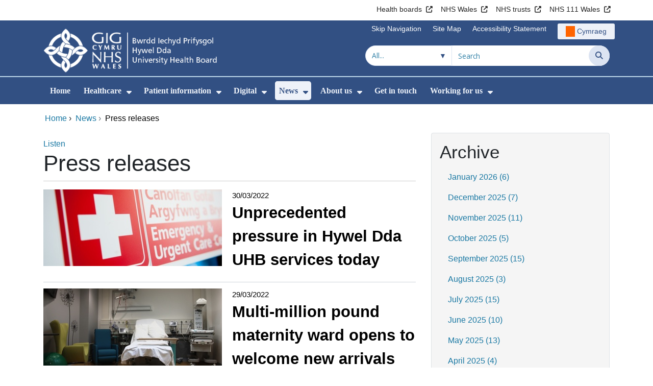

--- FILE ---
content_type: text/html;charset=UTF-8
request_url: https://hduhb.nhs.wales/news/press-releases/date/2022/3/
body_size: 26859
content:
<!DOCTYPE html><html lang="en">

	

<head>
	<meta charset="utf-8">
	<meta http-equiv="X-UA-Compatible" content="IE=edge">
	<meta name="viewport" content="width=device-width, initial-scale=1.0">
	<meta name="viewport" content="width=device-width">
	<meta name="description" content="COVID&#xd;&#xa;Vaccine&#x20;programme">
	<meta name="keywords" content="">
	
	

	
			
<script>
    window.dataLayer = window.dataLayer || [];
    function gtag(){dataLayer.push(arguments);}
    gtag( 'consent'
         ,'default'
         ,{ 'ad_storage': 'denied'
           ,'analytics_storage': 'denied'
          }
        );
</script>

<script async src="https://www.googletagmanager.com/gtag/js?id=G-3P3RM2599Q"></script>

<script>
	window.dataLayer = window.dataLayer || [];
	function gtag(){dataLayer.push(arguments);}
	gtag('js', new Date());
	
		gtag('config', 'G-3P3RM2599Q');
	
</script>
			
		<title>Press releases - Hywel Dda University Health Board</title>

	
	<link rel="canonical" href="https://hduhb.nhs.wales/news/press-releases/">

	
	
	<link rel="stylesheet" href="/core/modules/v1/core_assets/css/mura.10.min.css?v=10.0.624"><link rel="stylesheet" href="/core/modules/v1/core_assets/css/mura.10.skin.css?v=10.0.624">

	
	<link rel="stylesheet" href="/themes/gradientTrustTheme/assets/font-awesome/css/fontawesome.min.css?v=d752473b-637e-45ce-b458-6e5bb9a49fca">
	<link rel="stylesheet" href="/themes/gradientTrustTheme/assets/font-awesome/css/brands.min.css?v=d752473b-637e-45ce-b458-6e5bb9a49fca">
	<link rel="stylesheet" href="/themes/gradientTrustTheme/assets/font-awesome/css/solid.min.css?v=d752473b-637e-45ce-b458-6e5bb9a49fca">
	<link rel="stylesheet" href="/themes/gradientTrustTheme/assets/font-awesome/css/v4-shims.min.css?v=d752473b-637e-45ce-b458-6e5bb9a49fca">
	<link rel="stylesheet" href="/themes/gradientTrustTheme/assets/font-awesome/css/v5-font-face.min.css?v=d752473b-637e-45ce-b458-6e5bb9a49fca">

	
	<link rel="stylesheet" href="/themes/gradientTrustTheme/assets/nucleo/css/style.css?v=d752473b-637e-45ce-b458-6e5bb9a49fca">

	
	<link rel="stylesheet" href="/themes/gradientTrustTheme/css/site-f1d5e07570.min.css">

	
	<link rel="stylesheet" href="/sites/HDUhb/css/jquery-ui.min.css?v=d752473b-637e-45ce-b458-6e5bb9a49fca">

	<link rel="stylesheet" href="/sites/HDUhb/css/dataTables/v1.11.0/dataTables.bootstrap4.css">

	
	<link rel="stylesheet" href="/themes/gradientTrustTheme/css/trustNav-2f3030fa79.min.css">

	
	<link rel="stylesheet" media="print" href="/themes/gradientTrustTheme/css/print-d4b40c0840.min.css">

	
	<script src="/themes/gradientTrustTheme/js/libraries/jquery-3.5.1.min.js"></script>

	
	<link rel="shortcut icon" href="/sites/HDUhb/images/favicon.ico">
	<link rel="apple-touch-icon" sizes="180x180" href="/sites/HDUhb/images/apple-touch-icon.png">
	<link rel="icon" type="image/png" sizes="32x32" href="/sites/HDUhb/images/favicon-32x32.png">
	<link rel="icon" type="image/png" sizes="16x16" href="/sites/HDUhb/images/favicon-16x16.png">
	<link rel="manifest" href="/sites/HDUhb/images/site.webmanifest">
	<link rel="mask-icon" href="/sites/HDUhb/images/safari-pinned-tab.svg" color="#2c3e72">

	<meta name="msapplication-TileColor" content="#2c3e72">
	<meta name="msapplication-config" content="/sites/HDUhb/images/browserconfig.xml">
	<meta name="theme-color" content="#ffffff">
	<meta name="siteid" content="HDUhb">
	<meta name="published" content="2018-11-09T00:00:00Z">
	<meta name="expires" content="">
	<meta name="type" content="folder">
	<meta name="searchable" content="true">

	
	
	
	

	<meta property="og:url" content="https&#x3a;&#x2f;&#x2f;hduhb.nhs.wales&#x2f;news&#x2f;press-releases&#x2f;" />
	<meta property="og:site_name" content="Hywel&#x20;Dda&#x20;University&#x20;Health&#x20;Board" />
	<meta property="og:title" content="Press&#x20;releases" />
	<meta property="og:description" content="COVID&#xd;&#xa;Vaccine&#x20;programme" />
	<meta property="og:image" content="" />
	<meta property="og:image:width" content="1600" />
	<meta property="og:image:height" content="900" />
	<meta property="og:type" content="website" />


<script type="text/javascript" src="/core/modules/v1/core_assets/js/mura.min.js?v=10.0.624" defer="defer"></script>
<script>
(function(root,config){root.queuedMuraCmds=[],root.queuedMuraPreInitCmds=[],root.deferMuraInit=function(){void 0!==root.Mura&&"function"==typeof root.Mura.init?root.Mura.init(config):("function"!=typeof root.Mura&&(root.mura=root.m=root.Mura=function(o){root.queuedMuraCmds.push(o)},root.Mura.preInit=function(o){root.queuedMuraPreInitCmds.push(o)}),setTimeout(root.deferMuraInit))},root.deferMuraInit();}
)(this,{
loginURL:"?display=login",
siteid:"HDUhb",
contentid:"CBF324A7-BAC1-4A66-A2BA4611FC28F72A",
contenthistid:"DD6A6C7F-229E-43CF-9CB5C3BA59883C43",
changesetid:"",
parentid:"3515CC0A-F39D-4CAA-ADB3900B6F26F80C",
context:"",
indexfileinapi:true,
nocache:0,
assetpath:"/sites/HDUhb",
corepath:"/core",
fileassetpath:"https://emedia1.nhs.wales/HDUhb",
themepath:"/themes/gradientTrustTheme",
reCAPTCHALanguage:"en-GB",
preloaderMarkup: "\x3Cdiv\x20class\x3D\x22mura\x2Dpreloader\x2Dwrapper\x20container\x22\x3E\x3Cdiv\x20class\x3D\x22mura\x2Dpreloader\x20fa\x20fa\x2Drefresh\x20fa\x2Dspin\x22\x3E\x3Cspan\x3E\x3C\x2Fspan\x3E\x3C\x2Fdiv\x3E\x3C\x2Fdiv\x3E",
mobileformat: false,
windowdocumentdomain: "",
layoutmanager:true,
type:"Folder",
subtype:"Default",
queueObjects: true,
rb:{"formrequiredwrapperclass":"","formradiolabelclass":"form-check-label","formresponsewrapperclass":"","formwrapperclass":"","formbuttoncancellabel":"Cancel","formselectclass":"form-control","formbuttonclass":"btn btn-primary","formfileclass":"form-control","formfileplaceholder":"Select File","formbuttonwrapperclass":"btn-group","formbuttoninnerclass":"","formcheckboxwrapperclass":"form-check","formradiowrapperclass":"form-check","formcheckboxlabelclass":"form-check-label","forminputclass":"form-control","formradioclass":"form-check-input","formcheckboxclass":"form-check-input","formfieldlabelclass":"control-label","formtextareaclass":"form-control","formbuttonbacklabel":"Back","formbuttonsubmitclass":"form-submit btn-primary","formbuttonnextclass":"form-nav","formbuttonsubmitlabel":"Submit","formrequiredlabel":"Required","generalwrapperclass":"","formbuttonnextlabel":"Next","generalwrapperbodyclass":"","formbuttomsubmitclass":"form-submit btn-primary","formbuttonbackclass":"form-nav","formerrorwrapperclass":"","formbuttoncancelclass":"form-cancel btn btn-danger","formwrapperbodyclass":"","formbuttonsubmitwaitlabel":"Please wait","formgeneralcontrolclass":"form-control","formfieldwrapperclass":"form-group"},
dtExample:"10/11/2024",
dtCh:"/",
dtFormat:[1,0,2],
dtLocale:"en-GB"
});
</script>


<style>
			
				.pagination .page-item.active a.page-link {
					background-color: #264BA5;
					border-color:     #264BA5;
					color:            #ffffff;
				}
				.pagination .page-item a.page-link {
					color:            #264BA5;
				}
				.form-submit.btn-primary, .form-nav {
					background-color: #f8f9fa !important;
					border-color:     #BDD7EA !important;
					color:            #1B69B1 !important;
				}
				.form-submit.btn-primary:hover, .form-submit.btn-primary:focus,
				.form-nav:hover, .form-nav:focus {
					background-color: #e2e6ea !important;
					border-color:     #FFBF47 !important;
				}
			
		</style>
    <meta name="twitter:card"        content="summary_large_image" />
    <meta name="twitter:site"        content="" />
    <meta name="twitter:title"       content="Press releases" />
    <meta name="twitter:description" content="COVIDVaccine programme" />
    <meta name="twitter:image"       content="https://emedia1.nhs.wales/HDUhb/cache/file/3813380E-156B-4E06-94B2ECEFCFEB7697.jpg" />

    <meta property="og:title"               content="Press releases" />
    <meta property="og:type"                content="article" />
    <meta property="og:url"                 content="https://hduhb.nhs.wales/news/press-releases/" />
    <meta property="og:description"         content="COVIDVaccine programme" />
    <meta property="og:site_name"           content="Hywel Dda University Health Board" />
    <meta property="article:published_time" content="2018-11-09T12:00:00+Z" />
    <meta property="article:modified_time"  content="2025-03-26T04:50:00+Z" />
    <meta property="og:image"               content="https://emedia1.nhs.wales/HDUhb/cache/file/3813380E-156B-4E06-94B2ECEFCFEB7697.jpg" />
</head>





	<body id="news" class="depth-2 press-releases">

		<div id="fixableTopHeader" class="stickySharebar navbar-fixed-top header-min"></div>
		

	

	
	<div class="skip-to-main" id="skip-to-main">
		<a class="sr-only sr-only-focusable" href="#skipnav" tabindex="1" aria-label="Skip to main content">Skip to main content</a>
	</div>

	<div hidden><span id="new-window-0">Opens in new window</span></div>
	
	<div id="tophead"></div>

	<div class="topNav">
		

		
		
		

		
			
			<nav class="navbar navbar-expand-md bg-white header-nav1">
				<div class="container">
					<div class="collapse navbar-collapse">
						<ul class="navbar-nav mr-auto"></ul>
						<ul class="navbar-nav contactLinks">
							
							
				
					
						<li class="nav-item"><a href="http://www.wales.nhs.uk/ourservices/directory/LocalHealthBoards" class="nav-link" target="_blank" rel="noreferrer noopener" aria-describedby="new-window-0">Health boards</a></li>
					
				
					
						<li class="nav-item"><a href="http://www.wales.nhs.uk/" class="nav-link" target="_blank" rel="noreferrer noopener" aria-describedby="new-window-0">NHS Wales</a></li>
					
				
					
						<li class="nav-item"><a href="http://www.wales.nhs.uk/ourservices/directory/NHSTrusts" class="nav-link" target="_blank" rel="noreferrer noopener" aria-describedby="new-window-0">NHS trusts</a></li>
					
				
					
						<li class="nav-item"><a href="https://111.wales.nhs.uk/" class="nav-link" target="_blank" rel="noreferrer noopener" aria-describedby="new-window-0">NHS 111 Wales</a></li>
					
				
			
							
						</ul>
					</div>
				</div>
			</nav>
		

		
		
		

		
			
			<nav class="navbar navbar-expand-md header-nav2">
				<div class="container">
					<div class="collapse navbar-collapse">
						<ul class="navbar-nav mr-auto"></ul>
						<ul class="navbar-nav contactLinks">
							
								<li class="nav-item"><a class="nav-link" href="#skipnav" target="_self">Skip Navigation</a></li>
							
							
				
					
						
						
					
				
					
						<li class="nav-item"><a href="/use-of-site/site-map/" class="nav-link" target="_self">Site Map</a></li>
					
				
					
						<li class="nav-item"><a href="/use-of-site/accessibility-statement/" class="nav-link" target="_self">Accessibility Statement</a></li>
					
				
			
							<li class="nav-item"><div class="mura-object" data-object="singlelanguagenavtool" data-objectid="" data-instanceid="1AA5870E-E919-46F5-99B03FCBDB7291E7" style="" data-render="server" data-async="false" data-renderlinkonly="true" data-cssstyles="" data-classstyle="nav-link" data-objecticonclass="mi-commenting" data-objectname=""><div id="" class="mura-object-content" style=""><style>
			 button.navbar-toggler.mainNavToggle.d-md-none.nav-link span[lang="CY"].labelForIcon:before
			,a[lang="CY"].d-none.d-md-block.nav-link:before {
				height: 21px; 
				width: 18px; 
				content: ''; 
				display: inline-block; 
				background-image: url(/plugins/MThduhb/images/lang/cymraeg-icon.svg);
				background-color: #FF6400;
				mask: url(/plugins/MThduhb/images/lang/cymraeg-icon.svg) no-repeat center; 
				mask-size: cover; 
				vertical-align: middle; 
			}

			a[lang="CY"].d-none.d-md-block.nav-link:before{
				margin-right: 4px;
			}
			
			 button.navbar-toggler.mainNavToggle.d-md-none.nav-link span
			,a.d-none.d-md-block.nav-link {
				background:#EDF1F8 0% 0% no-repeat padding-box;
				color: #325083 !important;
				border-radius: 3px;
				height: 31px;		
			}

			.navbar-expand-md.header-nav2 .navbar-nav .nav-item a{
				display: flex !important;
				align-items: center;
				justify-content: center;
			}

			a.d-none.d-md-block.nav-link {
				margin-left: 1rem;
			}

			 button.navbar-toggler.mainNavToggle.d-md-none.nav-link span:hover
			,.navbar-expand-md.header-nav2 .navbar-nav .nav-item a:hover
			,a.d-none.d-md-block.nav-link:hover {
				text-decoration: underline;
			}

			@media (max-width: 767.98px) {
				 button.navbar-toggler.mainNavToggle.d-md-none.nav-link span[lang="CY"].labelForIcon:before
				,a[lang="CY"].d-none.d-md-block.nav-link:before {	
					position: absolute !important;
					left: 2.05em;
					margin-top: -0.45em;
				}

				.mainNavBurgerMobile{
					padding: 12px 0px 10px 0px;
				}

				button.navbar-toggler.mainNavToggle.d-md-none.nav-link span.mainNavBurgerMobile:hover{
					text-decoration: none;
				}

				.labelForIconMobile{
					vertical-align: -50%;
				}

				div:has(> button.languageButton){
					padding-top: 5px;
				}
			}

			@media (max-width: 544.98px) {
				div:has(> button.languageButton){
					padding-top: 2px;
				}
			}
		</style>
	
	
	
	
		
			
			
			
				<button class      = "languageButton navbar-toggler mainNavToggle d-md-none nav-link"
						type       = "button"
						aria-label = "Cymraeg"
						onclick    = "window.location.href = 'https&#x3a;&#x2f;&#x2f;biphdd.gig.cymru&#x2f;newyddion&#x2f;datganiadau-ir-wasg&#x2f;';">

						<span class="mainNavBurger mainNavBurgerMobile">
							<span class="labelForIcon labelForIconMobile" lang="CY">Cymraeg</span>
						</span>
				</button>
			
			<a href="https&#x3a;&#x2f;&#x2f;biphdd.gig.cymru&#x2f;newyddion&#x2f;datganiadau-ir-wasg&#x2f;" lang="CY" class="d-none d-md-block nav-link">Cymraeg</a></div></div></li>
						</ul>
					</div>
				</div>
			</nav>
		

		<nav class="navbar navbar-expand-md header-nav3">
			<div class="container">
				<div class="collapse navbar-collapse">
					<ul class="navbar-nav siteBrand">
						<li class="image-container">
							<a href="/" >
								<img class="nav-large-image" src="/sites/HDUhb/images/logo/HDUhb2.png" alt="NHS Wales | Hywel Dda University Health Board"/>
							</a>
						</li>
					</ul>

					

					
					

					<ul class="navbar-nav searchbox">
						<li class="input-group">
							<form method="get" id="searchFormdt" class="form-inline" action="/search-results/">
								<div class="searchFilterContainer">
									<select name="searchFilter" id="searchFilter" class="form-control searchFilter" aria-label="Search within">
										<option value="">All...</option>
									</select>
								</div>
								<div class="input-group-append">
									<input type="text" name="Keywords" id="navKeywords" class="form-control" value="" placeholder="Search" autocomplete="off" aria-label="Search for">
									<button class="closeIcon" type="reset" id="grCloseIcon" data-formId="navKeywords" aria-label="Clear"></button>
									<button type="submit" class="btn btn-search" id="button-addon" aria-label="Search">
										<i class="fa fa-search" aria-hidden="true"></i>
										<span class="sr-only">Search</span>
									</button>
								</div>
								<input type="hidden" name="strippedKeywords" value="" id="strippedKeywords2">
								<input type="hidden" name="display"          value="search">
								<input type="hidden" name="newSearch"        value="true">
								<input type="hidden" name="noCache"          value="1">
								<input type="hidden" name="csrf_token" value="A7A9A4AF05CB9EA660DDF241A7C28D54" /><input type="hidden" name="csrf_token_expires" value="260118045818696" />
							</form>
						</li>
					</ul>
				</div>
			</div>
		</nav>
	</div>


<script>
	$(function() {
		
			var eSearchFilter = $('#searchFilter');
			var maxLength     = 60;
			var siteId="HDUhb";
			var selId="";
            var remotePath="/themes/gradientTrustTheme";
			var textAll="All...";
			var textLoading="Loading";
		
		setSearchFilter(eSearchFilter, siteId, selId, remotePath, maxLength, textAll, textLoading);
	});

	document.addEventListener('DOMContentLoaded', function() {
		var navKeywords = document.getElementById('navKeywords');
		var closeIcon   = document.getElementById('grCloseIcon');

		function toggleCloseIcon() {
			if (navKeywords.value.trim() !== '') {
				closeIcon.style.display = 'block';
			} else {
				closeIcon.style.display = 'none';
			}
		}

		closeIcon.addEventListener('click', function() {
			navKeywords.value = '';
			toggleCloseIcon();	
		});

		navKeywords.addEventListener('input', toggleCloseIcon);
		toggleCloseIcon();
	});
</script>
	

	<script>
		Mura(function(){
			var menuDepth = 0;
			["/news/","/news/press-releases/"].forEach(
				function(value){
					menuDepth += 1;
					if(menuDepth <= 2){
						var navItem = [Mura("#navPrimary [href='" + value + "']"), Mura("#moreMenuList [href='" + value + "']")];

						for (i = 0; i < navItem.length; i++){
							if(navItem[i].length){
								navItem[i].addClass("active");
								var navItemLi = navItem[i].closest("li");
								if(navItemLi.length){
									navItemLi.addClass("active");
								}
							}
						}
					}
				}
			);

			var activeLinkInPrimaryNav = $('#navPrimary').find('li a.active')
			if ($(window).width() > 767 && activeLinkInPrimaryNav.length > 0 && activeLinkInPrimaryNav.parent().hasClass('hidden')){
				$('button.btn-more').addClass('active');
			} else {
				$('button.btn-more').removeClass('active');
			}

			
				var closeSubPanel = '';
				if ($('#mobileAsidePrimaryBurgerMenu').children().hasClass('targetLinks')){
					closeSubPanel = $('#mobileAsidePrimaryBurgerMenu .targetLinks').children('li.closeSubPanel');
				} else if ($('#mobileAsidePrimaryBurgerMenu').children().hasClass('flex-column')){
					closeSubPanel = $('#mobileAsidePrimaryBurgerMenu .flex-column').children('li.closeSubPanel');
					if ($('#mobileAsidePrimaryBurgerMenu .flex-column').find('ul.targetLinks')){
						$('#mobileAsidePrimaryBurgerMenu .flex-column ul.targetLinks').attr('data-parentid', 'CBF324A7-BAC1-4A66-A2BA4611FC28F72A');
					}
				}

				if(closeSubPanel.length){
					closeSubPanel.attr('data-parentid', '3515CC0A-F39D-4CAA-ADB3900B6F26F80C');
					closeSubPanel.attr('data-contentid', 'CBF324A7-BAC1-4A66-A2BA4611FC28F72A');
				}
			
		})
	</script>

	<style>
		ul#navPrimary li div::-webkit-scrollbar-thumb, ul#moreMenuList li div::-webkit-scrollbar-thumb{
			background: #264BA5;
		}

		
		@-moz-document url-prefix() {
			ul#navPrimary li div, ul#moreMenuList li div{
				scrollbar-color: #264BA5 #f9f9f9;
			}
		}

		
		@media screen and (-ms-high-contrast: active), (-ms-high-contrast: none) {
			ul#navPrimary li div, ul#moreMenuList li div{
				scrollbar-face-color: #264BA5;
				scrollbar-shadow-color: #264BA5;
				scrollbar-dark-shadow-color: #264BA5;
			}
		}
	</style>

	<div class="headerWrap">
		<header>
			<div id="mainheader">
				<nav class="navbar navbar-expand-md navbar-dark mainNav">
					<a href="/" class="mobileSiteName" style="display:none" tabindex="2">
						<div class="imageContainerMobile">
							<img class="mobileLogoImage" src="/sites/HDUhb/images/logo/mobileLogo.png" alt="NHS Wales"/>
							<span class="mobileSiteLogoText">Hywel&#x20;Dda&#x20;University&#x20;Health&#x20;Board</span>
						</div>
					</a>
					<div class="container smMobileNav">
						
						
						
							<div class="mura-object" data-object="singlelanguagenavtool" data-objectid="" data-instanceid="46BA04DB-9EF4-49AD-97BC9D3177E0556A" style="" data-render="server" data-async="false" data-renderlinkonly="true" data-cssstyles="" data-classstyle="nav-link" data-objecticonclass="mi-commenting" data-objectname=""><div id="" class="mura-object-content" style=""><style>
			 button.navbar-toggler.mainNavToggle.d-md-none.nav-link span[lang="CY"].labelForIcon:before
			,a[lang="CY"].d-none.d-md-block.nav-link:before {
				height: 21px; 
				width: 18px; 
				content: ''; 
				display: inline-block; 
				background-image: url(/plugins/MThduhb/images/lang/cymraeg-icon.svg);
				background-color: #FF6400;
				mask: url(/plugins/MThduhb/images/lang/cymraeg-icon.svg) no-repeat center; 
				mask-size: cover; 
				vertical-align: middle; 
			}

			a[lang="CY"].d-none.d-md-block.nav-link:before{
				margin-right: 4px;
			}
			
			 button.navbar-toggler.mainNavToggle.d-md-none.nav-link span
			,a.d-none.d-md-block.nav-link {
				background:#EDF1F8 0% 0% no-repeat padding-box;
				color: #325083 !important;
				border-radius: 3px;
				height: 31px;		
			}

			.navbar-expand-md.header-nav2 .navbar-nav .nav-item a{
				display: flex !important;
				align-items: center;
				justify-content: center;
			}

			a.d-none.d-md-block.nav-link {
				margin-left: 1rem;
			}

			 button.navbar-toggler.mainNavToggle.d-md-none.nav-link span:hover
			,.navbar-expand-md.header-nav2 .navbar-nav .nav-item a:hover
			,a.d-none.d-md-block.nav-link:hover {
				text-decoration: underline;
			}

			@media (max-width: 767.98px) {
				 button.navbar-toggler.mainNavToggle.d-md-none.nav-link span[lang="CY"].labelForIcon:before
				,a[lang="CY"].d-none.d-md-block.nav-link:before {	
					position: absolute !important;
					left: 2.05em;
					margin-top: -0.45em;
				}

				.mainNavBurgerMobile{
					padding: 12px 0px 10px 0px;
				}

				button.navbar-toggler.mainNavToggle.d-md-none.nav-link span.mainNavBurgerMobile:hover{
					text-decoration: none;
				}

				.labelForIconMobile{
					vertical-align: -50%;
				}

				div:has(> button.languageButton){
					padding-top: 5px;
				}
			}

			@media (max-width: 544.98px) {
				div:has(> button.languageButton){
					padding-top: 2px;
				}
			}
		</style>
	
	
	
	
		
			
			
			
				<button class      = "languageButton navbar-toggler mainNavToggle d-md-none nav-link"
						type       = "button"
						aria-label = "Cymraeg"
						onclick    = "window.location.href = 'https&#x3a;&#x2f;&#x2f;biphdd.gig.cymru&#x2f;newyddion&#x2f;datganiadau-ir-wasg&#x2f;';">

						<span class="mainNavBurger mainNavBurgerMobile">
							<span class="labelForIcon labelForIconMobile" lang="CY">Cymraeg</span>
						</span>
				</button>
			
			<a href="https&#x3a;&#x2f;&#x2f;biphdd.gig.cymru&#x2f;newyddion&#x2f;datganiadau-ir-wasg&#x2f;" lang="CY" class="d-none d-md-block nav-link">Cymraeg</a></div></div>
						
						<div>
							<button tabindex="8" class="navbar-toggler mainNavToggle searchBoxBtn" type="button" data-id='searchBox' aria-label="Search">
								<span class="fa fa-search mainNavBurger"><br>
									<span class="labelForIcon">Search</span>
								</span>
							</button>
														
							<button tabindex="9" class="navbar-toggler mainNavToggle mainNavBurgerMobile" type="button" data-id='mobileAsidePrimaryBurgerMenu' aria-label="Menu">
								<span class="fa fa-bars mainNavBurger"><br>
									<span class="labelForIcon">Menu</span>
								</span>
							</button>
						</div>
						<div id="mainNavBar" class="collapse navbar-collapse">
							
			























 




  
   



  
       
  

    
      
        
        
				

			
				

				
				<ul id="navPrimary" class="navbar-nav mr-auto">
				<li class="first nav-item" role='none'><a href="/" class="nav-link">Home</a></li>
			

			
			
			

			
			<li class="nav-item dropdown" role='none'>
				<a href="/healthcare/" class="nav-link dropdownToggle" aria-haspopup="true" aria-expanded="false">Healthcare</a>
				
					<button class="toggleSubMenu fa fa-caret-down" aria-expanded="false" role="menuitem">
						<span>
							<span class="visually-hidden">Show Submenu For Healthcare</span>
						</span>
					</button>
				
				
				
					<div class="dropdown-menu">
						
							
							
							
								
								<a class="dropdown-item" href="/healthcare/help-us-help-you/" target="_self"  >Help us help you</a>
							
						
							
							
							
								
								<a class="dropdown-item" href="/healthcare/covid-19-information/" target="_self"  >COVID-19 information</a>
							
						
							
							
							
								
								<a class="dropdown-item" href="/healthcare/hospitals-and-centres/" target="_self"  >Hospitals and centres</a>
							
						
							
							
							
								
								<a class="dropdown-item" href="/healthcare/inpatient-visiting/" target="_self"  >Inpatient visiting</a>
							
						
							
							
							
								
								<a class="dropdown-item" href="/healthcare/restarting-services/" target="_self"  >Restarting services</a>
							
						
							
							
							
								
								<a class="dropdown-item" href="/healthcare/services-and-teams/" target="_self"  >Services and teams</a>
							
						
							
							
							
								
								<a class="dropdown-item" href="/healthcare/tourist-and-visitor-information/" target="_self"  >Tourist and visitor information</a>
							
						
					</div>
				
			
			</li>
			
			
			

			
			<li class="nav-item dropdown" role='none'>
				<a href="/patient-information/" class="nav-link dropdownToggle" aria-haspopup="true" aria-expanded="false">Patient information</a>
				
					<button class="toggleSubMenu fa fa-caret-down" aria-expanded="false" role="menuitem">
						<span>
							<span class="visually-hidden">Show Submenu For Patient information</span>
						</span>
					</button>
				
				
				
					<div class="dropdown-menu">
						
							
							
							
								
								<a class="dropdown-item" href="/patient-information/bereavement-support/" target="_self"  >Bereavement support</a>
							
						
							
							
							
								
								<a class="dropdown-item" href="https://hduhb.nhs.wales/healthcare/services-and-teams/patient-support-services-complaints-feedback/" target="_self"  >Feedback and complaints</a>
							
						
							
							
							
								
								<a class="dropdown-item" href="/patient-information/infection-control-advice/" target="_self"  >Infection control advice</a>
							
						
							
							
							
								
								<a class="dropdown-item" href="/patient-information/inpatient-and-outpatient/" target="_self"  >Inpatient and outpatient</a>
							
						
							
							
							
								
								<a class="dropdown-item" href="/patient-information/mental-health-and-wellbeing/" target="_self"  >Mental health and wellbeing</a>
							
						
							
							
							
								
								<a class="dropdown-item" href="/patient-information/patient-transport/" target="_self"  >Patient transport</a>
							
						
							
							
							
								
								<a class="dropdown-item" href="/patient-information/preparing-for-treatment-lifestyle-advice/" target="_self"  >Preparing for Treatment - Lifestyle advice</a>
							
						
							
							
							
								
								<a class="dropdown-item" href="https://phw.nhs.wales/topics/staying-well-during-the-cost-of-living-crisis/" target="_self"  >Staying well during the cost of living crisis</a>
							
						
					</div>
				
			
			</li>
			
			
			

			
			<li class="nav-item dropdown" role='none'>
				<a href="/digital/" class="nav-link dropdownToggle" aria-haspopup="true" aria-expanded="false">Digital</a>
				
					<button class="toggleSubMenu fa fa-caret-down" aria-expanded="false" role="menuitem">
						<span>
							<span class="visually-hidden">Show Submenu For Digital</span>
						</span>
					</button>
				
				
				
					<div class="dropdown-menu">
						
							
							
							
								
								<a class="dropdown-item" href="/digital/hywel-dda-post/" target="_self"  >Hywel Dda Post</a>
							
						
							
							
							
								
								<a class="dropdown-item" href="/digital/appslibrary/" target="_self"  >Digital health applications library</a>
							
						
							
							
							
								
								<a class="dropdown-item" href="/digital/phr/" target="_self"  >Personal held records &quot;Patients Know Best&quot; &#x28;PKB&#x29;</a>
							
						
							
							
							
								
								<a class="dropdown-item" href="/digital/digital-assessments/" target="_self"  >Digital assessments</a>
							
						
							
							
							
								
								<a class="dropdown-item" href="/digital/video-consultations/" target="_self"  >Video consultations</a>
							
						
							
							
							
								
								<a class="dropdown-item" href="/digital/technology-enabled-care/" target="_self"  >Technology enabled care</a>
							
						
							
							
							
								
								<a class="dropdown-item" href="/digital/wearable-technology-for-falls-prevention/" target="_self"  >Wearable technology for falls prevention</a>
							
						
					</div>
				
			
			</li>
			
			
			

			
			<li class="nav-item dropdown" role='none'>
				<a href="/news/" class="nav-link dropdownToggle"  aria-haspopup="true" aria-expanded="false">News</a>
				
					<button class="toggleSubMenu fa fa-caret-down" aria-expanded="false" role="menuitem">
						<span>
							<span class="visually-hidden">Show Submenu For News</span>
						</span>
					</button>
				
				
				
					<div class="dropdown-menu">
						
							
							
							
								
								<a class="dropdown-item" href="/news/public-services-ombudsmans-notice/" target="_self"  >Public Services Ombudsman&#x27;s Notice</a>
							
						
							
							
							
								
								<a class="dropdown-item" href="/news/press-releases/" target="_self"  >Press releases</a>
							
						
							
							
							
								
								<a class="dropdown-item" href="/news/health-charities-news/" target="_self"  >Health Charities News</a>
							
						
							
							
							
								
								<a class="dropdown-item" href="/news/prince-philip-hospital-minor-injury-unit/" target="_self"  >Prince Philip Hospital - Minor Injury Unit</a>
							
						
							
							
							
								
								<a class="dropdown-item" href="/news/raac/" target="_self"  >RAAC</a>
							
						
							
							
							
								
								<a class="dropdown-item" href="/news/infected-blood-inquiry/" target="_self"  >Infected Blood Inquiry</a>
							
						
					</div>
				
			
			</li>
			
			
			

			
			<li class="nav-item dropdown" role='none'>
				<a href="/about-us/" class="nav-link dropdownToggle" aria-haspopup="true" aria-expanded="false">About us</a>
				
					<button class="toggleSubMenu fa fa-caret-down" aria-expanded="false" role="menuitem">
						<span>
							<span class="visually-hidden">Show Submenu For About us</span>
						</span>
					</button>
				
				
				
					<div class="dropdown-menu">
						
							
							
							
								
								<a class="dropdown-item" href="/about-us/your-health-board/" target="_self"  >Your health board</a>
							
						
							
							
							
								
								<a class="dropdown-item" href="/about-us/governance-arrangements/" target="_self"  >Governance arrangements</a>
							
						
							
							
							
								
								<a class="dropdown-item" href="/about-us/healthier-mid-and-west-wales/" target="_self"  >Healthier Mid and West Wales</a>
							
						
							
							
							
								
								<a class="dropdown-item" href="/about-us/consultation-and-engagement/" target="_self"  >Consultation and engagement</a>
							
						
							
							
							
								
								<a class="dropdown-item" href="/about-us/performance-targets/" target="_self"  >Performance targets</a>
							
						
					</div>
				
			
			</li>
			
			
			

			
			<li class="nav-item" role='none'>
				<a href="/get-in-touch/" class="nav-link">Get in touch</a>
				
				
			</li>
			
			
			

			
			<li class="last nav-item dropdown" role='none'>
				<a href="/working-for-us/" class="nav-link dropdownToggle" aria-haspopup="true" aria-expanded="false">Working for us</a>
				
					<button class="toggleSubMenu fa fa-caret-down" aria-expanded="false" role="menuitem">
						<span>
							<span class="visually-hidden">Show Submenu For Working for us</span>
						</span>
					</button>
				
				
				
					<div class="dropdown-menu">
						
							
							
							
								
								<a class="dropdown-item" href="/working-for-us/allied-health-professionals/" target="_self"  >Allied health professionals</a>
							
						
							
							
							
								
								<a class="dropdown-item" href="/working-for-us/apprenticeship-academy/" target="_self"  >Apprenticeship Academy</a>
							
						
							
							
							
								
								<a class="dropdown-item" href="/working-for-us/benefits-and-values/" target="_self"  >Benefits and values</a>
							
						
							
							
							
								
								<a class="dropdown-item" href="/working-for-us/candidate-hub/" target="_self"  >Candidate hub</a>
							
						
							
							
							
								
								<a class="dropdown-item" href="/working-for-us/contact-the-recruitment-team/" target="_self"  >Contact the recruitment team</a>
							
						
							
							
							
								
								<a class="dropdown-item" href="/working-for-us/current-vacancies/" target="_self"  >Current vacancies</a>
							
						
							
							
							
								
								<a class="dropdown-item" href="/working-for-us/living-in-the-hywel-dda-area/" target="_self"  >Living in the Hywel Dda area</a>
							
						
							
							
							
								
								<a class="dropdown-item" href="/working-for-us/manager-hub/" target="_self"  >Manager hub</a>
							
						
							
							
							
								
								<a class="dropdown-item" href="/working-for-us/medical-and-dental/" target="_self"  >Medical and dental</a>
							
						
							
							
							
								
								<a class="dropdown-item" href="/working-for-us/non-clinical/" target="_self"  >Non-clinical</a>
							
						
							
							
							
								
								<a class="dropdown-item" href="/working-for-us/nursing-and-healthcare/" target="_self"  >Nursing and healthcare</a>
							
						
							
							
							
								
								<a class="dropdown-item" href="/working-for-us/volunteer-and-work-experience-hub/" target="_self"  >Volunteer and work experience hub</a>
							
						
					</div>
				
			
			</li>
			
			</ul>
			
			
        
        
		

							<div class="more hidden">
								<span class="divider"></span>
								<button class="btn-more" aria-controls="moreMenuContent" aria-label="More">
									<div class="more-menu" >More</div>
									<i class="fa fa-angle-double-down"></i>
								</button>
							</div>
						</div>
					</div>
				</nav>
				<nav class="navbar moreMenu">
					<div id="moreMenuPanel" class="container">
						<div id="moreMenuContent">
							<button type="button" class="close" aria-label="Close">
								<span aria-hidden="true">&times;</span>
							</button>
						</div>
					</div>
				</nav>
			</div>
		</header>
	</div>
	<div class="topIcons">
		<div id="mobileAsidePrimaryBurgerMenu" style="display:none">
			
			
				
			
		
			<ul class="navbar-nav contactLinks businessLinks1">
				
					
				
					
						<li class="nav-item"><a href="http://www.wales.nhs.uk/ourservices/directory/LocalHealthBoards" class="nav-link" target="_blank" rel="noreferrer noopener" aria-describedby="new-window-0">Health boards</a></li>
					
				
					
						<li class="nav-item"><a href="http://www.wales.nhs.uk/" class="nav-link" target="_blank" rel="noreferrer noopener" aria-describedby="new-window-0">NHS Wales</a></li>
					
				
					
						<li class="nav-item"><a href="http://www.wales.nhs.uk/ourservices/directory/NHSTrusts" class="nav-link" target="_blank" rel="noreferrer noopener" aria-describedby="new-window-0">NHS trusts</a></li>
					
				
					
						<li class="nav-item"><a href="https://111.wales.nhs.uk/" class="nav-link" target="_blank" rel="noreferrer noopener" aria-describedby="new-window-0">NHS 111 Wales</a></li>
					
				
			
					
				
			</ul>
			<ul class="navbar-nav contactLinks businessLinks2">
				
				
					
						
						
					
				
					
						<li class="nav-item"><a href="/use-of-site/site-map/" class="nav-link" target="_self">Site Map</a></li>
					
				
					
						<li class="nav-item"><a href="/use-of-site/accessibility-statement/" class="nav-link" target="_self">Accessibility Statement</a></li>
					
				
			
			</ul>
		</div>

		
		

		<div class="container-fluid" id="searchBox" style="display:none">
			<div class="searchBar input-group">
				<form method="get" id="searchForm" class="form-control" role="search" action="/search-results/">
					<div class="searchSelectBox">
						<select tabindex="4" name="searchFilter" id="searchFilter3" class="form-control" aria-label="Search within">
							<option value="">All...</option>
						</select>
						<i class="fa fa-chevron-down" aria-hidden="true"></i>
					</div>
					<div class="input-group-append">
						<input tabindex="5" type="text" name="Keywords" id="txtKeywords3" class="form-control" value="" placeholder="Search" aria-label="Search for">
						<button tabindex="6" class="closeIcon" id= "mbCloseIcon" type="reset" data-formId="txtKeywords3" aria-label="Clear"></button>
						<button tabindex="7" type="submit" class="btn btn-search" id="button-addon2" aria-label="Search">
							<i class="fa fa-search" aria-hidden="true"></i>
							<span class="sr-only">Search</span>
						</button>
					</div>
					<input type="hidden" name="strippedKeywords" value="" id="strippedKeywords3" >
					<input type="hidden" name="display"          value="search">
					<input type="hidden" name="newSearch"        value="true">
					<input type="hidden" name="noCache"          value="1">
					<input type="hidden" name="csrf_token" value="15E4783F4E0BB8698D922A350EDEBC99" /><input type="hidden" name="csrf_token_expires" value="260118045818728" />
				</form>
			</div>
		</div>
		<div class="container-fluid" id="languageLink" style="display:none"></div>
		
	</div>
	
	<a name="skipnav"></a>


<script>
	$(function() {
		
			var eSearchFilter = $('#searchFilter3');
			var maxLength     = 60;
			var siteId="HDUhb";
			var selId="";
			var remotePath="/themes/gradientTrustTheme";
			var textAll="All...";
			var textLoading="Loading";
		
        setSearchFilter(eSearchFilter, siteId, selId, remotePath, maxLength, textAll, textLoading);
		$('.smMobileNav .navbar-toggler.mainNavToggle.d-md-none').attr('tabindex', '8');

		document.addEventListener("keydown", (event) => {
  			if (event.key === "Escape") {
				hideAnyOpenDropdown();
  			}
		});
	});

	document.addEventListener('DOMContentLoaded', function() {
		var txtKeywords = document.getElementById('txtKeywords3');
		var closeIcon   = document.getElementById('mbCloseIcon');

		function toggleCloseIcon() {
			if (txtKeywords.value.trim() !== '') {
				closeIcon.style.display = 'block';
			} else {
				closeIcon.style.display = 'none';
			}
		}

		closeIcon.addEventListener('click', function() {
			txtKeywords.value = '';
			toggleCloseIcon();	
		});

		txtKeywords.addEventListener('input', toggleCloseIcon);
		toggleCloseIcon();
	});
</script>

		<div class="template py-3">
			<div class="container top">
				<div class="mura-region"><div class="mura-region-local"><div class="mura-object" data-object="screenreader" data-objectid="8758463A-7C3F-491B-9EA4CC008D1A267D" data-instanceid="F0356600-47F0-4671-B6EB8E5B0014CADE" style="" data-objectname="Screen&#x20;Reader" data-objecticonclass="mi-eye" data-queue="true" data-render="server" data-screenreader="2" data-buttonhoverovertext="Activate&#x20;Recite&#x20;Me" data-isfontcontrolenabled="1" data-isvisualcontrolenabled="1" data-isdictionarycontrolenabled="1" data-istranslatecontrolenabled="1" data-ismp3controlenabled="1" data-iscontinuousplayenabled="1" data-buttontext="Listen" data-readspeakerbuttontitle="Listen&#x20;to&#x20;this&#x20;page&#x20;using&#x20;ReadSpeaker" data-customerid="7475" data-layoutid="8758463A-7C3F-491B-9EA4CC008D1A267D" data-stylesupport="&#x7b;&#x7d;" data-selectedcontrol="all" data-language="en_uk" data-async="false" data-servicekey="" data-cssstyles=""><div id="" class="mura-object-content" style=""><script>
		if (!Element.prototype.matches) {
			Element.prototype.matches = Element.prototype.msMatchesSelector;
		}
	</script>

	<script src="//cdn1.readspeaker.com/script/7475/webReader/webReader.js?pids=wr&ver=1" type="text/javascript"></script>

	
		<script type="text/javascript">
			window.rsConf = {
				general: {
					usePost: true,
					uiLang: "en_uk"
				}
			};
		</script>
	

	<script>
		function waitForElementAvailable(selector) {
			return new Promise(resolve => {
				if (document.querySelector(selector)) {
					return resolve(document.querySelector(selector));
				}

				const observer = new MutationObserver(mutations => {
					if (document.querySelector(selector)) {
						observer.disconnect();
						resolve(document.querySelector(selector));
					}
				});

				observer.observe(document.body, {
					childList: true,
					subtree: true
				});
			});
		};

		waitForElementAvailable('.rsbtn_tools .rsbtn_toollist').then(element => {
			var readSpeakerEngHelpUrl      = "https://listen.wales.nhs.uk/";
			var readSpeakerWelshHelpUrl    = "https://gwrando.wales.nhs.uk/";
			var originalReadSpeakerHelpLi  = $('.rsbtn_tools .rsbtn_toollist .rsbtn_tool_help').not('.dhcwCustomHelp');
			var originalReadSpeakerHelpBtn = originalReadSpeakerHelpLi.find('button');
			var isOriginalHelpBtnLastchild = originalReadSpeakerHelpBtn.hasClass('last-child');

			originalReadSpeakerHelpLi.hide();

			$(element).append(`<li class="rsbtn_tool_help dhcwCustomHelp">
									<button class="rsbtn_tool ${isOriginalHelpBtnLastchild ? 'last-child' : ""}" onclick='openHelpSite()'>
										<span class="rsicn rsicn-help" aria-hidden="true"></span>
										<span class="rsbtn_btnlabel newWindowIndicator" data-rslang="content:help">Help</span>
									</button>
									<a id="readSpeakerHelpLink" class="hidden" href="${'en_uk' == 'cy_cy' ? readSpeakerWelshHelpUrl : readSpeakerEngHelpUrl}" target="_blank"></a>
								</li>`);

			isOriginalHelpBtnLastchild ? originalReadSpeakerHelpBtn.removeClass('last-child') : "";
		});

		function openHelpSite(){
			$('#readSpeakerHelpLink')[0].click();
		};

	</script>
	<script>
		$(function() {
			if ($('section#mainPageContent').length == 1){
				$('#read_speaker').prependTo('section#mainPageContent').removeClass("hidden");

				

				return false;
			}
		});

		ReadSpeaker.q(function(){
			var accordionCardToShow = {};

			rspkr.c.addEvent('onBeforeSync', function(type, id) {
				var showPrefix    = 'readSpeakerShow_';
				var	element       = $rs.get('#sync' + id);
				var	parentElement = element.parentElement;

				while (parentElement.length != 0 && parentElement !== document.body) {
					var classes = parentElement.classList;

					for (var classIndex = 0, currentClass; currentClass = classes[classIndex]; classIndex++){
						if(Object.keys(accordionCardToShow).length != 0 && $('#sync' + id).parents('#' + $(accordionCardToShow).attr("id")).length === 0){
							$(accordionCardToShow).collapse('hide');
							accordionCardToShow = {};
						}

						if (currentClass.substr(0, showPrefix.length) === showPrefix){
							accordionCardToShow = $rs.get('#' + currentClass.substr(showPrefix.length));
							$(accordionCardToShow).collapse('show');
						}
					}

					parentElement = parentElement.parentElement;
				}
			});
		});
	</script>

	<div id="read_speaker" class="hidden noindex">
		<div class="listener">
			<div id="readspeaker_button1" class="rs_skip rsbtn rs_preserve">
				<a rel       = "nofollow"
				   class     = "rsbtn_play"
				   accesskey = "L"
				   title     = "Listen&#x20;to&#x20;this&#x20;page&#x20;using&#x20;ReadSpeaker"
				   href      = "//app-eu.readspeaker.com/cgi-bin/rsent?customerid=7475&amp;lang=en_uk&amp;readid=mainPageContent&amp;url=">

				   	<span class="rsbtn_left rsimg rspart">
						<span class="rsbtn_text">
							<span>Listen</span>
						</span>
					</span>
					<span class="rsbtn_right rsimg rsplay rspart"></span>
				</a>
			</div>
		</div>
	</div>

	<style>
		#read_speaker {
			padding-top:10px;
		}
	</style></div></div><div class="mura-object" data-object="cookiecontrol" data-objectid="B193BD9F-B876-4C32-98F9B32C8D767169" data-instanceid="92C2CA3F-C75D-44A8-B80B4A7CC416CA5B" style="" data-objectname="Cookie&#x20;Control" data-objecticonclass="mi-creative-commons" data-queue="true" data-selectedpageorfolder="90F936DA-659E-4CC5-82EEAF1A3AC6583E&#x7c;Cookie&#x20;information" data-pageorfolderlistingtype="c" data-acceptbehaviour="all" data-textaccept="Accept&#x20;All&#x20;Cookies" data-rejectbutton="1" data-textreject="Reject&#x20;Non-Essential&#x20;Cookies" data-texton="On" data-textoff="Off" data-notificationbehaviour="notify" data-position="left" data-layout="slideout" data-theme="dark" data-accessibilityoutline="1" data-optionalcookiescatcontentidb563aa4f="4A91CE4D-D9F8-481E-A6381F3ADB2FEBB8" data-layoutid="D9B003BF-455C-497B-93CE92B72D2C5386" data-stylesupport="&#x7b;&#x7d;" data-sitekeygoogleanalytics="G-3P3RM2599Q" data-render="server" data-apikey="bee2ac5483a1d10bc6dda8a79a4c178685e552e1" data-product="PRO_MULTISITE" data-mode="gdpr" data-settingsbuttontext="Settings" data-fontfamily="-apple-system,BlinkMacSystemFont,Segoe&#x20;UI,Roboto,Helvetica&#x20;Neue,Arial,sans-serif" data-toggletype="slider" data-closestyle="icon" data-settingsstyle="button" data-consentcookieexpiry="90" data-sitekey4a91ce4dd9f8481ea6381f3adb2febb8="G-3P3RM2599Q" data-notifyonce="false" data-accessibilityhighlightfocus="false" data-transient="false" data-async="false" data-necessarycookies="" data-cssstyles=""><div id="" class="mura-object-content" style=""><script>
		Mura(function(m){
			m.loader()
			  .loadcss('/modules/cookieControl/css/cookieControl.css?v=d752473b-637e-45ce-b458-6e5bb9a49fca');
		});
	</script>
	<style>
		#ccc-icon {
			fill: #2d7ea5 !important;
		}
		#ccc .ccc-content--highlight.ccc-content--light .ccc-link.ccc-tabbable:focus {
			background-color: #2d7ea5 !important;
			filter: invert(0%) !important;
		}
		#ccc #ccc-notify:not(.ccc-notify__box) {
			background-color: #333333 !important;
			display: block !important;
			text-align: center;
		}
		#ccc .ccc-content--dark .ccc-notify-button:focus, .ccc-content--light .ccc-notify-button:focus  {
			box-shadow: 0 0 0 2px #ffffff !important;
			outline: #333333 solid 2px !important;
			outline-offset: 2px !important;
		}

		#ccc .ccc-content--light .ccc-accept-button span  {
			color: #ffffff !important;
		}
		#ccc .ccc-content--light .ccc-reject-button span  {
			color: #000000 !important;
		}

		#ccc .ccc-content--dark span  {
			color: #ffffff !important;
		}

		#ccc .ccc-notify-button {
			-webkit-border-radius: 0 !important;
			-moz-border-radius: 0 !important;
			border-radius: 0 !important;
			background-color: #2d7ea5 !important;
			color: #ffffff !important;
			border-color: #fff !important;
			background: transparent;
			border: 2px solid;
			border-color:#2d7ea5 !important;
		}

		#ccc #ccc-content {
			background-color: #333333 !important;
		}
		#ccc #ccc-content p {
			color: #ffffff !important;
		}

		#cc-panel {
            padding-bottom: 40px;
        }

		@media (hover: none) and (pointer: coarse) {
			::-webkit-scrollbar {
				width: 10px;
				height: 10px;
			}

			::-webkit-scrollbar-thumb {
				background: #888; 
				border-radius: 5px;
			}

			::-webkit-scrollbar-thumb:hover {
				background: #555; 
			}

			::-webkit-scrollbar-track {
				background: #f1f1f1; 
			}
        }
	</style>

	

	

	<script>
		Mura(function(m) {
			
		var config = {
			apiKey   : 'bee2ac5483a1d10bc6dda8a79a4c178685e552e1'
			,product : 'PRO_MULTISITE'
			,text    : { 
						 title : '<h2 id="ccc-title">This site uses cookies to store information on your computer</h2>'
						,intro : '<p>Cookies are small text files saved on your phone, tablet or computer when you visit a website.</p> Some of these cookies are essential, while others help us to improve your experience by providing insights into how the site is being used.'
						,
					
			             
						 necessaryTitle       : 'Essential cookies'
						,necessaryDescription : '<p>These cookies enable core functionality such as page navigation and access to secure areas. The website cannot function properly without these cookies, and can only be disabled by changing your browser preferences.</p>'
						,
					
			             
						 thirdPartyTitle       : 'Warning: Some cookies require your attention'
						,thirdPartyDescription : '<p>Consent for some third party cookies can not be automatically revoked. Please follow the link below if you want to opt out of them.</p>'
						,thirdPartyCookies     : 'This service may set third party cookies'
						,readMore              : 'Read More'
						,showVendors           : 'Show services within this category'
						,
					
			             
						 notifyTitle       : '<h2 id="ccc-notify-title">Your choice regarding cookies on this site</h2>'
						,notifyDescription : 'We use cookies to optimise site functionality and give you the best possible experience'
						,
					
			             acceptSettings     : 'Accept All Cookies'
			             ,rejectSettings    : 'Reject Non-Essential Cookies'
			             ,accept            : 'Accept All Cookies'
			             ,reject            : 'Reject Non-Essential Cookies'
			             ,acceptRecommended : 'Accept All Cookies'
			             ,settings          : 'Settings'
			             ,on                : 'On'
			             ,off               : 'Off'
			           }
			
							,statement : { description : 'For more information, view our'
							              ,name        : 'Cookie information'
							              ,url         : '/use-of-site/cookie-information/'
							              ,updated     : '21/06/2023'
							             }
						
			,notifyOnce          : false
			,rejectButton        : true
			,mode                : "gdpr"
			,position            : "left"
			,layout              : "slideout"
			,theme               : "dark"
			,initialState        : "notify"
			,setInnerHTML        : true
			,wrapInnerHTML       : true
			,toggleType          : "slider"
			,closeStyle          : "icon"
			,settingsStyle       : "button"
			,notifyDismissButton : true
			,consentCookieExpiry : 90
			,logConsent          : false
			,encodeCookie        : true
			,subDomains          : true
			,acceptBehaviour     : "all"
			,necessaryCookies    : ['cfid','cftoken','MuraCMSAffinity','MuraCMSAffinityCORS','MXP_TRACKINGID','MURA_UPC','rb','RB','FETDISPLAY','infobanner*','minimiseBanner-eConsultDefaultTarget']
			,optionalCookies     : [
					{
						 name              : 'Website usage cookies'
						,label             : 'Website usage cookies'
						,description       : '<p>We may use third party tools such as Google Analytics and similar to help us anonymously measure how you use our websites. This allows us to make improvements based on our users\' needs.</p><p>These tools set cookies that store anonymised information about how you got to the site, and how you interact with the site.</p>'
						,cookies           : ['_ga' ,'_gid' ,'_gat' ,'_gat_UA-*' ,'_gac_UA-*' ,'_ga_*']
						,onAccept          : function(){/* Disable Google Analytics 4*/
gtag('consent', 'update', {'analytics_storage': 'granted'});
/* End Google Analytics */}
						,onRevoke          : function(){/* Disable Google Analytics 4*/
gtag('consent', 'update', {'analytics_storage': 'denied'});
/* End Google Analytics 4*/}
						,vendors           : [{thirdPartyCookies:false,url:"https://policies.google.com/technologies/cookies?hl=en-US",name:"Google Analytics",description:"We use Google Analytics for usage metrics like page views and link clicks. It uses cookies to join up user behaviour across multiple page views and sessions."}]
						,thirdPartyCookies : []
					},
			]
			,accessibility       : { outline              : true
			                        ,highlightFocus       : false
			                        ,overlay              : false
			                        ,disableSiteScrolling : false
			                       }
			,branding            : { fontFamily      : "-apple-system,BlinkMacSystemFont,Segoe UI,Roboto,Helvetica Neue,Arial,sans-serif"
			                        ,toggleColor     : "#2d7ea5"
			                        ,toggleText      : "#fff"
			                        ,backgroundColor : "#333333"
			                        ,fontColor       : "#ffffff"
			                        ,removeAbout     : true
			                       }
		};
	

			m.loader().loadjs('https://cc.cdn.civiccomputing.com/9/cookieControl-9.x.min.js', function() {
				var cc_cookie = JSON.parse(CookieControl.getCookie('CookieControl'));
				if(cc_cookie){
					var cookie_valid       = ('necessaryCookies' in cc_cookie);
					var iab_enabled        = ('iabCMP' in config) && (config.iabCMP);
					var cookie_iab_enabled = ('iabConsent' in cc_cookie) && !('optionalCookies' in cc_cookie);
					if(!cookie_valid || (iab_enabled !== cookie_iab_enabled)){
						CookieControl.delete('CookieControl');
						CookieControl.delete('CookieControlTC');
					}
				}

				config.onLoad = function() {
					$("#ccc-icon").attr("tabindex", "2");	
				};
				
				CookieControl.load(config);
			});
		});
	</script></div></div></div></div>
			</div>

			<div class="container">
				
					
	<nav class="mb-1"><ol itemscope itemtype="http://schema.org/BreadcrumbList" id="crumblist" class="mura-breadcrumb breadcrumb">
					
						
							<li itemprop="itemListElement" itemscope itemtype="http://schema.org/ListItem" class="first breadcrumb-item">
								
								<a itemprop="item" href="/"><span itemprop="name">Home</span></a>
									
									<meta itemprop="position" content="1" />
							</li>
						
					
						
							<li itemprop="itemListElement" itemscope itemtype="http://schema.org/ListItem" class="breadcrumb-item">
								&nbsp;&#8250;&nbsp;
								<a itemprop="item" href="/news/"><span itemprop="name">News</span></a>
									
									<meta itemprop="position" content="2" />
							</li>
						
					
						
							<li itemprop="itemListElement" itemscope itemtype="http://schema.org/ListItem" class="last breadcrumb-item active">
								&nbsp;&#8250;&nbsp;
								<a itemprop="item" href="/news/press-releases/"><span itemprop="name">Press releases</span></a>
								<meta itemprop="position" content="3" />
							</li>
						
					
				</ol>
	</nav>


				

				<div class="row">
					<section id="mainPageContent" class="col-md-12 col-lg-9 col-xl-8 content">
						
						
							
								
							
						
						
						
			
			
			
				

					
					
					

						
						
							
								<h1 class="pageTitle">Press releases</h1>
							
							
							
						

						
							
							
								
									<div class="mura-region mura-region-loose">
					<div class="mura-region-local"></div>
					</div>
								
							
						
						
		
		
			
			
			
				
					
					
						<div class="mura-object" data-object="folder" data-objectid="CBF324A7-BAC1-4A66-A2BA4611FC28F72A" data-instanceid="876217FD-15C5-406D-B88BE329289A3D1B" style="" data-render="server" data-objectname="Folder" data-sourcetype="children" data-source="CBF324A7-BAC1-4A66-A2BA4611FC28F72A" data-standardoptions="true" data-layout="default" data-displaylist="Image,Date,Title" data-nextn="20" data-modalimages="false" data-applypermfilter="false" data-imagesize="custom" data-imageheight="150" data-imagewidth="350" data-showcat="No" data-caticon="No" data-catclass="&#x20;label&#x20;label-info" data-useremotelink="No" data-objecticonclass="mi-th-list" data-cssstyles="&#x7b;&#x7d;" data-metacssstyles="&#x7b;&#x7d;" data-contentcssstyles="&#x7b;&#x7d;" data-showsortby="true" data-showsortdirection="true" data-usecategoryintersect="false" data-textcolour="&#x23;1D70C0" data-backgroundcolour="&#x23;F8F9FA" data-issmallimageshownonmobile="true" data-layoutid="CBF324A7-BAC1-4A66-A2BA4611FC28F72A" data-hastargetattr="true" data-disabledtextcolour="&#x23;999999" data-showmetadata="1" data-targetattr="objectparams" data-scrollpages="false" data-queue="true" data-stylesupport="&#x7b;&#x7d;" data-contentbackgroundcolour="&#x23;ffffff" data-contenttextcolour="&#x23;000000" data-labeltag="h2" data-async="false" data-forcelayout="false" data-maxitems="" data-items="" data-nextnid="" data-viewalllink="" data-viewalllabel="" data-label="" data-metacssclass="" data-metacssid="" data-contentcssclass="" data-contentcssid=""><div id="" class="mura-object-content" style=""><style>
		div[data-object="collection"] .mura-object-meta{
			text-transform: none !important;
		}
	</style>

	  
	




	
		
			
		
		
		
		
			
				<style>
		div[data-instanceid="876217FD-15C5-406D-B88BE329289A3D1B"].mura-expanded .mura-object-content{
		              text-align: left;
		          }#svIndex.smallImageMobilex876217FD, .mura-editing #svIndex.smallImageMobilex876217FD {
			                   background-color: #ffffff !important;
			                }#svIndex.smallImageMobilex876217FD dt, .mura-editing #svIndex.smallImageMobilex876217FD dt {
			                      color: #000000 !important;
			                  }#svIndex.smallImageMobilex876217FD a, .mura-editing #svIndex.smallImageMobilex876217FD a {
			                      color: #000000 !important;
			                  }#svIndex.smallImageMobilex876217FD p, .mura-editing #svIndex.smallImageMobilex876217FD p {
			                      color: #000000 !important;
			                  }
		
	</style>

	<div id="svIndex" class="mura-index  smallImageMobilex876217FD smallImageMobile ">
		<div >
 	
 


	
	
		
		<dl  class="first hasImage" style="min-height:170px;padding-left:370px;">
			
			
				
				
				
				
						
						
						

						

						
							
							
							

							<dd  class="image d-none d-sm-block">
								
									
										<a href="https://hduhb.nhs.wales/news/press-releases/unprecedented-pressure-in-hywel-dda-uhb-services-today/"  title="Unprecedented pressure in Hywel Dda UHB services today" class=" "  >
											<img src='https://emedia1.nhs.wales/HDUhb/cache/file/C3A861B6-8828-4C6E-A43FED70F2539E9D_W350_H150.jpg'  alt='Emergency sign' title='Unprecedented pressure in Hywel Dda UHB services today' loading='lazy'/>
										</a>
									
								
							</dd>

							
								<dd  class="image d-block d-sm-none">
									
										<a href="/news/press-releases/unprecedented-pressure-in-hywel-dda-uhb-services-today/"  title="Unprecedented pressure in Hywel Dda UHB services today" class=" "  >
											<img src='https://emedia1.nhs.wales/HDUhb/cache/file/C3A861B6-8828-4C6E-A43FED70F2539E9D_small.jpg'  alt='Emergency sign' title='Unprecedented pressure in Hywel Dda UHB services today' loading='lazy'>
										</a>
									
								</dd>
							
						
					
				
				
			
				
				
				
				
						
							
								<dt  class="date releaseDate">
								
									
									30/03/2022
								
								</dt>
							
						
					
				
				
			
				
				
				
				

						

						<dt  class="title" data-value="Unprecedented&#x20;pressu">
						
							


							
							

							

							
								<a href="https://hduhb.nhs.wales/news/press-releases/unprecedented-pressure-in-hywel-dda-uhb-services-today/" target="_self"  >Unprecedented pressure in Hywel Dda UHB services today</a>
							
						
						</dt>
					
				
				
			
			
			

		
		</dl>
		

	

	
	
		
		<dl  class="hasImage" style="min-height:170px;padding-left:370px;">
			
			
				
				
				
				
						
						
						

						

						
							
							
							

							<dd  class="image d-none d-sm-block">
								
									
										<a href="https://hduhb.nhs.wales/news/press-releases/multi-million-pound-maternity-ward-opens-to-welcome-new-arrivals/"  title="Multi-million pound maternity ward opens to welcome new arrivals" class=" "  >
											<img src='https://emedia1.nhs.wales/HDUhb/cache/file/23E6D732-C9EE-4CE3-98A5FE102B395A45_W350_H150.jpg'  alt='' title='' loading='lazy'/>
										</a>
									
								
							</dd>

							
								<dd  class="image d-block d-sm-none">
									
										<a href="/news/press-releases/multi-million-pound-maternity-ward-opens-to-welcome-new-arrivals/"  title="Multi-million pound maternity ward opens to welcome new arrivals" class=" "  >
											<img src='https://emedia1.nhs.wales/HDUhb/cache/file/23E6D732-C9EE-4CE3-98A5FE102B395A45_small.jpg'  alt='' title='' loading='lazy'>
										</a>
									
								</dd>
							
						
					
				
				
			
				
				
				
				
						
							
								<dt  class="date releaseDate">
								
									
									29/03/2022
								
								</dt>
							
						
					
				
				
			
				
				
				
				

						

						<dt  class="title" data-value="Multi-million&#x20;pound&#x20;">
						
							


							
							

							

							
								<a href="https://hduhb.nhs.wales/news/press-releases/multi-million-pound-maternity-ward-opens-to-welcome-new-arrivals/" target="_self"  >Multi-million pound maternity ward opens to welcome new arrivals</a>
							
						
						</dt>
					
				
				
			
			
			

		
		</dl>
		

	

	
	
		
		<dl  class="hasImage" style="min-height:170px;padding-left:370px;">
			
			
				
				
				
				
						
						
						

						

						
							
							
							

							<dd  class="image d-none d-sm-block">
								
									
										<a href="https://hduhb.nhs.wales/news/press-releases/continuing-on-the-path-to-decarbonisation/"  title="Continuing on the path to decarbonisation" class=" "  >
											<img src='https://emedia1.nhs.wales/HDUhb/cache/file/3FAA9DFE-A996-41C0-8A485EE6E4CE4139_W350_H150.png'  alt='' title='' loading='lazy'/>
										</a>
									
								
							</dd>

							
								<dd  class="image d-block d-sm-none">
									
										<a href="/news/press-releases/continuing-on-the-path-to-decarbonisation/"  title="Continuing on the path to decarbonisation" class=" "  >
											<img src='https://emedia1.nhs.wales/HDUhb/cache/file/3FAA9DFE-A996-41C0-8A485EE6E4CE4139_small.png'  alt='' title='' loading='lazy'>
										</a>
									
								</dd>
							
						
					
				
				
			
				
				
				
				
						
							
								<dt  class="date releaseDate">
								
									
									29/03/2022
								
								</dt>
							
						
					
				
				
			
				
				
				
				

						

						<dt  class="title" data-value="Continuing&#x20;on&#x20;the&#x20;pa">
						
							


							
							

							

							
								<a href="https://hduhb.nhs.wales/news/press-releases/continuing-on-the-path-to-decarbonisation/" target="_self"  >Continuing on the path to decarbonisation</a>
							
						
						</dt>
					
				
				
			
			
			

		
		</dl>
		

	

	
	
		
		<dl  class="hasImage" style="min-height:170px;padding-left:370px;">
			
			
				
				
				
				
						
						
						

						

						
							
							
							

							<dd  class="image d-none d-sm-block">
								
									
										<a href="https://phw.nhs.wales/news/public-health-wales-reminds-public-of-medical-advice-on-coronavirus/" target="_blank" title="Public Health Wales reminds public of medical advice on Coronavirus" class=" link-wrapper" aria-describedby="new-window-0" rel="noopener noreferrer">
											<img src='https://emedia1.nhs.wales/HDUhb/cache/file/B4E66AA4-B28B-4C16-B9E1B6B75956D9A9_W350_H150.png'  alt='' title='' loading='lazy'/>
										</a>
									
								
							</dd>

							
								<dd  class="image d-block d-sm-none">
									
										<a href="https://phw.nhs.wales/news/public-health-wales-reminds-public-of-medical-advice-on-coronavirus/" target="_blank" title="Public Health Wales reminds public of medical advice on Coronavirus" class=" link-wrapper" aria-describedby="new-window-0" rel="noopener noreferrer">
											<img src='https://emedia1.nhs.wales/HDUhb/cache/file/B4E66AA4-B28B-4C16-B9E1B6B75956D9A9_small.png'  alt='' title='' loading='lazy'>
										</a>
									
								</dd>
							
						
					
				
				
			
				
				
				
				
						
							
								<dt  class="date releaseDate">
								
									
									28/03/2022
								
								</dt>
							
						
					
				
				
			
				
				
				
				

						

						<dt  class="title" data-value="Public&#x20;Health&#x20;Wales&#x20;">
						
							


							
							

							

							
								<a href="https://phw.nhs.wales/news/public-health-wales-reminds-public-of-medical-advice-on-coronavirus/" target="_blank" aria-describedby="new-window-0" rel="noopener noreferrer">Public Health Wales reminds public of medical advice on Coronavirus</a>
							
						
						</dt>
					
				
				
			
			
			

		
		</dl>
		

	

	
	
		
		<dl  class="hasImage" style="min-height:170px;padding-left:370px;">
			
			
				
				
				
				
						
						
						

						

						
							
							
							

							<dd  class="image d-none d-sm-block">
								
									
										<a href="https://hduhb.nhs.wales/news/press-releases/world-tuberculosis-day-reminder-for-contacts-in-llwynhendy-tb-outbreak-to-get-screened/"  title="World Tuberculosis Day: Reminder for contacts in Llwynhendy TB outbreak to get screened" class=" "  >
											<img src='https://emedia1.nhs.wales/HDUhb/cache/file/2814CC1F-45A1-4025-990ECB48400E1D30_W350_H150.jpg'  alt='' title='' loading='lazy'/>
										</a>
									
								
							</dd>

							
								<dd  class="image d-block d-sm-none">
									
										<a href="/news/press-releases/world-tuberculosis-day-reminder-for-contacts-in-llwynhendy-tb-outbreak-to-get-screened/"  title="World Tuberculosis Day: Reminder for contacts in Llwynhendy TB outbreak to get screened" class=" "  >
											<img src='https://emedia1.nhs.wales/HDUhb/cache/file/2814CC1F-45A1-4025-990ECB48400E1D30_small.jpg'  alt='' title='' loading='lazy'>
										</a>
									
								</dd>
							
						
					
				
				
			
				
				
				
				
						
							
								<dt  class="date releaseDate">
								
									
									24/03/2022
								
								</dt>
							
						
					
				
				
			
				
				
				
				

						

						<dt  class="title" data-value="World&#x20;Tuberculosis&#x20;D">
						
							


							
							

							

							
								<a href="https://hduhb.nhs.wales/news/press-releases/world-tuberculosis-day-reminder-for-contacts-in-llwynhendy-tb-outbreak-to-get-screened/" target="_self"  >World Tuberculosis Day: Reminder for contacts in Llwynhendy TB outbreak to get screened</a>
							
						
						</dt>
					
				
				
			
			
			

		
		</dl>
		

	

	
	
		
		<dl  class="hasImage" style="min-height:170px;padding-left:370px;">
			
			
				
				
				
				
						
						
						

						

						
							
							
							

							<dd  class="image d-none d-sm-block">
								
									
										<a href="https://hduhb.nhs.wales/news/press-releases/carmarthens-showground-mass-vaccination-centre-and-community-testing-unit-closes/"  title="Carmarthen's Showground mass vaccination centre and community testing unit closes" class=" "  >
											<img src='https://emedia1.nhs.wales/HDUhb/cache/file/A6388C44-89BE-4A5D-A3F22E4F2D857AC1_W350_H150.png'  alt='' title='' loading='lazy'/>
										</a>
									
								
							</dd>

							
								<dd  class="image d-block d-sm-none">
									
										<a href="/news/press-releases/carmarthens-showground-mass-vaccination-centre-and-community-testing-unit-closes/"  title="Carmarthen's Showground mass vaccination centre and community testing unit closes" class=" "  >
											<img src='https://emedia1.nhs.wales/HDUhb/cache/file/A6388C44-89BE-4A5D-A3F22E4F2D857AC1_small.png'  alt='' title='' loading='lazy'>
										</a>
									
								</dd>
							
						
					
				
				
			
				
				
				
				
						
							
								<dt  class="date releaseDate">
								
									
									24/03/2022
								
								</dt>
							
						
					
				
				
			
				
				
				
				

						

						<dt  class="title" data-value="Carmarthen&#x27;s&#x20;Showgro">
						
							


							
							

							

							
								<a href="https://hduhb.nhs.wales/news/press-releases/carmarthens-showground-mass-vaccination-centre-and-community-testing-unit-closes/" target="_self"  >Carmarthen's Showground mass vaccination centre and community testing unit closes</a>
							
						
						</dt>
					
				
				
			
			
			

		
		</dl>
		

	

	
	
		
		<dl  class="hasImage" style="min-height:170px;padding-left:370px;">
			
			
				
				
				
				
						
						
						

						

						
							
							
							

							<dd  class="image d-none d-sm-block">
								
									
										<a href="https://hduhb.nhs.wales/news/press-releases/covid-19-has-not-gone-away/"  title="COVID-19 has not gone away" class=" "  >
											<img src='https://emedia1.nhs.wales/HDUhb/cache/file/F9B2C781-828E-4A23-9D780DC7459E4870_W350_H150.jpg'  alt='' title='' loading='lazy'/>
										</a>
									
								
							</dd>

							
								<dd  class="image d-block d-sm-none">
									
										<a href="/news/press-releases/covid-19-has-not-gone-away/"  title="COVID-19 has not gone away" class=" "  >
											<img src='https://emedia1.nhs.wales/HDUhb/cache/file/F9B2C781-828E-4A23-9D780DC7459E4870_small.jpg'  alt='' title='' loading='lazy'>
										</a>
									
								</dd>
							
						
					
				
				
			
				
				
				
				
						
							
								<dt  class="date releaseDate">
								
									
									22/03/2022
								
								</dt>
							
						
					
				
				
			
				
				
				
				

						

						<dt  class="title" data-value="COVID-19&#x20;has&#x20;not&#x20;gon">
						
							


							
							

							

							
								<a href="https://hduhb.nhs.wales/news/press-releases/covid-19-has-not-gone-away/" target="_self"  >COVID-19 has not gone away</a>
							
						
						</dt>
					
				
				
			
			
			

		
		</dl>
		

	

	
	
		
		<dl  class="hasImage" style="min-height:170px;padding-left:370px;">
			
			
				
				
				
				
						
						
						

						

						
							
							
							

							<dd  class="image d-none d-sm-block">
								
									
										<a href="https://hduhb.nhs.wales/news/press-releases/reflections-from-our-staff-and-patients-as-health-board-prepares-to-mark-second-covid-19-anniversary/"  title="Reflections from our staff and patients as Health Board prepares to mark second Covid-19 anniversary" class=" "  >
											<img src='https://emedia1.nhs.wales/HDUhb/cache/file/AC3E087E-2E4F-4FF9-91D5A503BA2B665E_W350_H150.jpg'  alt='' title='' loading='lazy'/>
										</a>
									
								
							</dd>

							
								<dd  class="image d-block d-sm-none">
									
										<a href="/news/press-releases/reflections-from-our-staff-and-patients-as-health-board-prepares-to-mark-second-covid-19-anniversary/"  title="Reflections from our staff and patients as Health Board prepares to mark second Covid-19 anniversary" class=" "  >
											<img src='https://emedia1.nhs.wales/HDUhb/cache/file/AC3E087E-2E4F-4FF9-91D5A503BA2B665E_small.jpg'  alt='' title='' loading='lazy'>
										</a>
									
								</dd>
							
						
					
				
				
			
				
				
				
				
						
							
								<dt  class="date releaseDate">
								
									
									21/03/2022
								
								</dt>
							
						
					
				
				
			
				
				
				
				

						

						<dt  class="title" data-value="Reflections&#x20;from&#x20;our">
						
							


							
							

							

							
								<a href="https://hduhb.nhs.wales/news/press-releases/reflections-from-our-staff-and-patients-as-health-board-prepares-to-mark-second-covid-19-anniversary/" target="_self"  >Reflections from our staff and patients as Health Board prepares to mark second Covid-19 anniversary</a>
							
						
						</dt>
					
				
				
			
			
			

		
		</dl>
		

	

	
	
		
		<dl  class="hasImage" style="min-height:170px;padding-left:370px;">
			
			
				
				
				
				
						
						
						

						

						
							
							
							

							<dd  class="image d-none d-sm-block">
								
									
										<a href="https://hduhb.nhs.wales/news/press-releases/important-changes-to-public-covid-19-testing/"  title="Important changes to public COVID-19 testing" class=" "  >
											<img src='https://emedia1.nhs.wales/HDUhb/cache/file/1340D1FC-63D9-4320-97D94165067A898D_W350_H150.jpg'  alt='' title='' loading='lazy'/>
										</a>
									
								
							</dd>

							
								<dd  class="image d-block d-sm-none">
									
										<a href="/news/press-releases/important-changes-to-public-covid-19-testing/"  title="Important changes to public COVID-19 testing" class=" "  >
											<img src='https://emedia1.nhs.wales/HDUhb/cache/file/1340D1FC-63D9-4320-97D94165067A898D_small.jpg'  alt='' title='' loading='lazy'>
										</a>
									
								</dd>
							
						
					
				
				
			
				
				
				
				
						
							
								<dt  class="date releaseDate">
								
									
									17/03/2022
								
								</dt>
							
						
					
				
				
			
				
				
				
				

						

						<dt  class="title" data-value="Important&#x20;changes&#x20;to">
						
							


							
							

							

							
								<a href="https://hduhb.nhs.wales/news/press-releases/important-changes-to-public-covid-19-testing/" target="_self"  >Important changes to public COVID-19 testing</a>
							
						
						</dt>
					
				
				
			
			
			

		
		</dl>
		

	

	
	
		
		<dl  class="hasImage" style="min-height:170px;padding-left:370px;">
			
			
				
				
				
				
						
						
						

						

						
							
							
							

							<dd  class="image d-none d-sm-block">
								
									
										<a href="https://hduhb.nhs.wales/news/press-releases/new-life-changing-research-opportunities-for-patients-in-west-wales/"  title="New life changing research opportunities for patients in west Wales" class=" "  >
											<img src='https://emedia1.nhs.wales/HDUhb/cache/file/0EB44214-2205-46D3-82E6D9CA4F234E81_W350_H150.jpg'  alt='' title='' loading='lazy'/>
										</a>
									
								
							</dd>

							
								<dd  class="image d-block d-sm-none">
									
										<a href="/news/press-releases/new-life-changing-research-opportunities-for-patients-in-west-wales/"  title="New life changing research opportunities for patients in west Wales" class=" "  >
											<img src='https://emedia1.nhs.wales/HDUhb/cache/file/0EB44214-2205-46D3-82E6D9CA4F234E81_small.jpg'  alt='' title='' loading='lazy'>
										</a>
									
								</dd>
							
						
					
				
				
			
				
				
				
				
						
							
								<dt  class="date releaseDate">
								
									
									17/03/2022
								
								</dt>
							
						
					
				
				
			
				
				
				
				

						

						<dt  class="title" data-value="New&#x20;life&#x20;changing&#x20;re">
						
							


							
							

							

							
								<a href="https://hduhb.nhs.wales/news/press-releases/new-life-changing-research-opportunities-for-patients-in-west-wales/" target="_self"  >New life changing research opportunities for patients in west Wales</a>
							
						
						</dt>
					
				
				
			
			
			

		
		</dl>
		

	

	
	
		
		<dl  class="hasImage" style="min-height:170px;padding-left:370px;">
			
			
				
				
				
				
						
						
						

						

						
							
							
							

							<dd  class="image d-none d-sm-block">
								
									
										<a href="https://hduhb.nhs.wales/news/press-releases/diseased-trees-to-be-removed-and-replaced/"  title="Diseased trees to be removed and replaced" class=" "  >
											<img src='https://emedia1.nhs.wales/HDUhb/cache/file/23A5C4A3-B70C-419F-BA17EF481127FA56_W350_H150.jpg'  alt='' title='' loading='lazy'/>
										</a>
									
								
							</dd>

							
								<dd  class="image d-block d-sm-none">
									
										<a href="/news/press-releases/diseased-trees-to-be-removed-and-replaced/"  title="Diseased trees to be removed and replaced" class=" "  >
											<img src='https://emedia1.nhs.wales/HDUhb/cache/file/23A5C4A3-B70C-419F-BA17EF481127FA56_small.jpg'  alt='' title='' loading='lazy'>
										</a>
									
								</dd>
							
						
					
				
				
			
				
				
				
				
						
							
								<dt  class="date releaseDate">
								
									
									16/03/2022
								
								</dt>
							
						
					
				
				
			
				
				
				
				

						

						<dt  class="title" data-value="Diseased&#x20;trees&#x20;to&#x20;be">
						
							


							
							

							

							
								<a href="https://hduhb.nhs.wales/news/press-releases/diseased-trees-to-be-removed-and-replaced/" target="_self"  >Diseased trees to be removed and replaced</a>
							
						
						</dt>
					
				
				
			
			
			

		
		</dl>
		

	

	
	
		
		<dl  class="hasImage" style="min-height:170px;padding-left:370px;">
			
			
				
				
				
				
						
						
						

						

						
							
							
							

							<dd  class="image d-none d-sm-block">
								
									
										<a href="https://hduhb.nhs.wales/news/press-releases/public-invited-to-join-appraisal-group-for-new-hospital-site/"  title="Public invited to join appraisal group for new hospital site" class=" "  >
											<img src='https://emedia1.nhs.wales/HDUhb/cache/file/9455E4D5-DDC4-4D64-8060C19EA0EEA39B_W350_H150.jpg'  alt='' title='' loading='lazy'/>
										</a>
									
								
							</dd>

							
								<dd  class="image d-block d-sm-none">
									
										<a href="/news/press-releases/public-invited-to-join-appraisal-group-for-new-hospital-site/"  title="Public invited to join appraisal group for new hospital site" class=" "  >
											<img src='https://emedia1.nhs.wales/HDUhb/cache/file/9455E4D5-DDC4-4D64-8060C19EA0EEA39B_small.jpg'  alt='' title='' loading='lazy'>
										</a>
									
								</dd>
							
						
					
				
				
			
				
				
				
				
						
							
								<dt  class="date releaseDate">
								
									
									11/03/2022
								
								</dt>
							
						
					
				
				
			
				
				
				
				

						

						<dt  class="title" data-value="Public&#x20;invited&#x20;to&#x20;jo">
						
							


							
							

							

							
								<a href="https://hduhb.nhs.wales/news/press-releases/public-invited-to-join-appraisal-group-for-new-hospital-site/" target="_self"  >Public invited to join appraisal group for new hospital site</a>
							
						
						</dt>
					
				
				
			
			
			

		
		</dl>
		

	

	
	
		
		<dl  class="hasImage" style="min-height:170px;padding-left:370px;">
			
			
				
				
				
				
						
						
						

						

						
							
							
							

							<dd  class="image d-none d-sm-block">
								
									
										<a href="https://gov.wales/new-endometriosis-nurses-improve-awareness-and-diagnosis-wales" target="_blank" title="New endometriosis nurses to improve awareness and diagnosis in Wales" class=" link-wrapper" aria-describedby="new-window-0" rel="noopener noreferrer">
											<img src='https://emedia1.nhs.wales/HDUhb/cache/file/792F0F79-AF5D-4AB6-901535EFA7B841AF_W350_H150.jpg'  alt='' title='' loading='lazy'/>
										</a>
									
								
							</dd>

							
								<dd  class="image d-block d-sm-none">
									
										<a href="https://gov.wales/new-endometriosis-nurses-improve-awareness-and-diagnosis-wales" target="_blank" title="New endometriosis nurses to improve awareness and diagnosis in Wales" class=" link-wrapper" aria-describedby="new-window-0" rel="noopener noreferrer">
											<img src='https://emedia1.nhs.wales/HDUhb/cache/file/792F0F79-AF5D-4AB6-901535EFA7B841AF_small.jpg'  alt='' title='' loading='lazy'>
										</a>
									
								</dd>
							
						
					
				
				
			
				
				
				
				
						
							
								<dt  class="date releaseDate">
								
									
									08/03/2022
								
								</dt>
							
						
					
				
				
			
				
				
				
				

						

						<dt  class="title" data-value="New&#x20;endometriosis&#x20;nu">
						
							


							
							

							

							
								<a href="https://gov.wales/new-endometriosis-nurses-improve-awareness-and-diagnosis-wales" target="_blank" aria-describedby="new-window-0" rel="noopener noreferrer">New endometriosis nurses to improve awareness and diagnosis in Wales</a>
							
						
						</dt>
					
				
				
			
			
			

		
		</dl>
		

	

	
	
		
		<dl  class="hasImage" style="min-height:170px;padding-left:370px;">
			
			
				
				
				
				
						
						
						

						

						
							
							
							

							<dd  class="image d-none d-sm-block">
								
									
										<a href="https://hduhb.nhs.wales/news/press-releases/parents-of-5-11-year-olds-can-now-book-their-childs-covid-19-vaccination-appointment/"  title="Parents of 5-11 year olds can now book their child's COVID-19 vaccination appointment" class=" "  >
											<img src='https://emedia1.nhs.wales/HDUhb/cache/file/F2395F91-0E42-4F7A-A123E3ABE7CC7977_W350_H150.jpg'  alt='' title='' loading='lazy'/>
										</a>
									
								
							</dd>

							
								<dd  class="image d-block d-sm-none">
									
										<a href="/news/press-releases/parents-of-5-11-year-olds-can-now-book-their-childs-covid-19-vaccination-appointment/"  title="Parents of 5-11 year olds can now book their child's COVID-19 vaccination appointment" class=" "  >
											<img src='https://emedia1.nhs.wales/HDUhb/cache/file/F2395F91-0E42-4F7A-A123E3ABE7CC7977_small.jpg'  alt='' title='' loading='lazy'>
										</a>
									
								</dd>
							
						
					
				
				
			
				
				
				
				
						
							
								<dt  class="date releaseDate">
								
									
									07/03/2022
								
								</dt>
							
						
					
				
				
			
				
				
				
				

						

						<dt  class="title" data-value="Parents&#x20;of&#x20;5-11&#x20;year">
						
							


							
							

							

							
								<a href="https://hduhb.nhs.wales/news/press-releases/parents-of-5-11-year-olds-can-now-book-their-childs-covid-19-vaccination-appointment/" target="_self"  >Parents of 5-11 year olds can now book their child's COVID-19 vaccination appointment</a>
							
						
						</dt>
					
				
				
			
			
			

		
		</dl>
		

	

	
	
		
		<dl  class="hasImage" style="min-height:170px;padding-left:370px;">
			
			
				
				
				
				
						
						
						

						

						
							
							
							

							<dd  class="image d-none d-sm-block">
								
									
										<a href="https://hduhb.nhs.wales/news/press-releases/pop-up-covid-19-vaccination-clinic-in-lampeter/"  title="Pop-up COVID-19 vaccination clinic in Lampeter" class=" "  >
											<img src='https://emedia1.nhs.wales/HDUhb/cache/file/4776246B-7C49-4AE0-86D8FACF6688E6CB_W350_H150.png'  alt='' title='' loading='lazy'/>
										</a>
									
								
							</dd>

							
								<dd  class="image d-block d-sm-none">
									
										<a href="/news/press-releases/pop-up-covid-19-vaccination-clinic-in-lampeter/"  title="Pop-up COVID-19 vaccination clinic in Lampeter" class=" "  >
											<img src='https://emedia1.nhs.wales/HDUhb/cache/file/4776246B-7C49-4AE0-86D8FACF6688E6CB_small.png'  alt='' title='' loading='lazy'>
										</a>
									
								</dd>
							
						
					
				
				
			
				
				
				
				
						
							
								<dt  class="date releaseDate">
								
									
									07/03/2022
								
								</dt>
							
						
					
				
				
			
				
				
				
				

						

						<dt  class="title" data-value="Pop-up&#x20;COVID-19&#x20;vacc">
						
							


							
							

							

							
								<a href="https://hduhb.nhs.wales/news/press-releases/pop-up-covid-19-vaccination-clinic-in-lampeter/" target="_self"  >Pop-up COVID-19 vaccination clinic in Lampeter</a>
							
						
						</dt>
					
				
				
			
			
			

		
		</dl>
		

	

	
	
		
		<dl  class="hasImage" style="min-height:170px;padding-left:370px;">
			
			
				
				
				
				
						
						
						

						

						
							
							
							

							<dd  class="image d-none d-sm-block">
								
									
										<a href="https://hduhb.nhs.wales/news/press-releases/public-health-wales-urges-contacts-identified-in-llwynhendy-tb-outbreak-to-attend-screening/"  title="Public Health Wales urges contacts identified in Llwynhendy TB outbreak to attend screening" class=" "  >
											<img src='https://emedia1.nhs.wales/HDUhb/cache/file/97CBD2CE-18AB-498F-8131B7BC6FA33BAB_W350_H150.jpg'  alt='' title='' loading='lazy'/>
										</a>
									
								
							</dd>

							
								<dd  class="image d-block d-sm-none">
									
										<a href="/news/press-releases/public-health-wales-urges-contacts-identified-in-llwynhendy-tb-outbreak-to-attend-screening/"  title="Public Health Wales urges contacts identified in Llwynhendy TB outbreak to attend screening" class=" "  >
											<img src='https://emedia1.nhs.wales/HDUhb/cache/file/97CBD2CE-18AB-498F-8131B7BC6FA33BAB_small.jpg'  alt='' title='' loading='lazy'>
										</a>
									
								</dd>
							
						
					
				
				
			
				
				
				
				
						
							
								<dt  class="date releaseDate">
								
									
									04/03/2022
								
								</dt>
							
						
					
				
				
			
				
				
				
				

						

						<dt  class="title" data-value="Public&#x20;Health&#x20;Wales&#x20;">
						
							


							
							

							

							
								<a href="https://hduhb.nhs.wales/news/press-releases/public-health-wales-urges-contacts-identified-in-llwynhendy-tb-outbreak-to-attend-screening/" target="_self"  >Public Health Wales urges contacts identified in Llwynhendy TB outbreak to attend screening</a>
							
						
						</dt>
					
				
				
			
			
			

		
		</dl>
		

	

	
	
		
		<dl  class="hasImage" style="min-height:170px;padding-left:370px;">
			
			
				
				
				
				
						
						
						

						

						
							
							
							

							<dd  class="image d-none d-sm-block">
								
									
										<a href="http://macmillan.blog/wales/haematology-support-video-launched/" target="_blank" title="Haematology support video launched" class=" link-wrapper" aria-describedby="new-window-0" rel="noopener noreferrer">
											<img src='https://emedia1.nhs.wales/HDUhb/cache/file/8929443E-41BB-42B0-ACE7797C89C37020_W350_H150.png'  alt='' title='' loading='lazy'/>
										</a>
									
								
							</dd>

							
								<dd  class="image d-block d-sm-none">
									
										<a href="http://macmillan.blog/wales/haematology-support-video-launched/" target="_blank" title="Haematology support video launched" class=" link-wrapper" aria-describedby="new-window-0" rel="noopener noreferrer">
											<img src='https://emedia1.nhs.wales/HDUhb/cache/file/8929443E-41BB-42B0-ACE7797C89C37020_small.png'  alt='' title='' loading='lazy'>
										</a>
									
								</dd>
							
						
					
				
				
			
				
				
				
				
						
							
								<dt  class="date releaseDate">
								
									
									04/03/2022
								
								</dt>
							
						
					
				
				
			
				
				
				
				

						

						<dt  class="title" data-value="Haematology&#x20;support&#x20;">
						
							


							
							

							

							
								<a href="http://macmillan.blog/wales/haematology-support-video-launched/" target="_blank" aria-describedby="new-window-0" rel="noopener noreferrer">Haematology support video launched</a>
							
						
						</dt>
					
				
				
			
			
			

		
		</dl>
		

	

	
	
		
		<dl  class="last hasImage" style="min-height:170px;padding-left:370px;">
			
			
				
				
				
				
						
						
						

						

						
							
							
							

							<dd  class="image d-none d-sm-block">
								
									
										<a href="https://hduhb.nhs.wales/news/press-releases/solar-farm-for-health-boards-carmarthen-site/"  title="Solar farm for health board's Carmarthen site" class=" "  >
											<img src='https://emedia1.nhs.wales/HDUhb/cache/file/003567F7-ED8F-43EE-A91615BC1187D267_W350_H150.jpg'  alt='' title='' loading='lazy'/>
										</a>
									
								
							</dd>

							
								<dd  class="image d-block d-sm-none">
									
										<a href="/news/press-releases/solar-farm-for-health-boards-carmarthen-site/"  title="Solar farm for health board's Carmarthen site" class=" "  >
											<img src='https://emedia1.nhs.wales/HDUhb/cache/file/003567F7-ED8F-43EE-A91615BC1187D267_small.jpg'  alt='' title='' loading='lazy'>
										</a>
									
								</dd>
							
						
					
				
				
			
				
				
				
				
						
							
								<dt  class="date releaseDate">
								
									
									03/03/2022
								
								</dt>
							
						
					
				
				
			
				
				
				
				

						

						<dt  class="title" data-value="Solar&#x20;farm&#x20;for&#x20;healt">
						
							


							
							

							

							
								<a href="https://hduhb.nhs.wales/news/press-releases/solar-farm-for-health-boards-carmarthen-site/" target="_self"  >Solar farm for health board's Carmarthen site</a>
							
						
						</dt>
					
				
				
			
			
			

		
		</dl>
		

	

 
 	
 	</div>
	</div>

	

	
	<div style="clear:both"></div>

	<style>
		@media (max-width: 575.98px) {
			
				.smallImageMobilex876217FD dl.hasImage{
					min-height: 100px !important;
				}
			

			
		}

		.mura-expanded #svIndex{
			margin-right: 10px;
			margin-left: 10px;
		}
	</style>

	<script>
		Mura(function(m) {
			m.loader()
				
				
					.loadjs( '/modules/collection/js/collectionIndex.js?v=d752473b-637e-45ce-b458-6e5bb9a49fca'
				

				,function() {
					var instanceId          = "876217FD-15C5-406D-B88BE329289A3D1B";
					var expandedWidthToggle = false;

					applyExpandWidth(instanceId, expandedWidthToggle);
				}
			);
		});
	</script></div></div>
					
				
			
		
		
		
					
				
			
		
						<div class="mura-region"><div class="mura-region-local"></div></div>
					</section>

					<aside class="col-md-12 col-lg-3 col-xl-4 sidebar">
						<div class="mura-region"><div class="mura-region-local"><div class="mura-object" data-object="archive_nav" data-objectid="CBF324A7-BAC1-4A66-A2BA4611FC28F72A" data-instanceid="DB7E229A-6748-4A2C-878B7EBEF3D0E5F5" style="" data-render="server" data-async="false" data-cssstyles="" data-objecticonclass="mi-cog" data-objectname="Navigation"><div id="" class="mura-object-content" style=""><style>
		@media (max-width: 991px) {
			#navArchive ul {
				display: none;
			}
			#navArchive.open ul {
				display: block;
			}

			#navArchive h2 {
				display: flex;
				justify-content: space-between;
				align-items: center;
				cursor: pointer;
				font-size: 1.25rem;
			}

			#navArchive h2::after {
				content: "\f078"; 
				font-family: "Font Awesome 6 Free";
				font-weight: 900;
				font-size: 0.9em;
				transition: transform 0.3s ease;
			}
		}

		#navArchive.open h2::after {
			transform: rotate(180deg);
		}
	</style>
<nav id="navArchive" class="mura-nav-archive mura-nav bg-light p-3 mb-5 border rounded">

<h2>Archive</h2>
<ul class="nav flex-column">
	
		
		
		<li class="first nav-item">
			<a href="/news/press-releases/date/2026/1/" class="first nav-link">
				January 2026 (6)
			</a>
		</li>
	
		
		
		<li class=" nav-item">
			<a href="/news/press-releases/date/2025/12/" class=" nav-link">
				December 2025 (7)
			</a>
		</li>
	
		
		
		<li class=" nav-item">
			<a href="/news/press-releases/date/2025/11/" class=" nav-link">
				November 2025 (11)
			</a>
		</li>
	
		
		
		<li class=" nav-item">
			<a href="/news/press-releases/date/2025/10/" class=" nav-link">
				October 2025 (5)
			</a>
		</li>
	
		
		
		<li class=" nav-item">
			<a href="/news/press-releases/date/2025/9/" class=" nav-link">
				September 2025 (15)
			</a>
		</li>
	
		
		
		<li class=" nav-item">
			<a href="/news/press-releases/date/2025/8/" class=" nav-link">
				August 2025 (3)
			</a>
		</li>
	
		
		
		<li class=" nav-item">
			<a href="/news/press-releases/date/2025/7/" class=" nav-link">
				July 2025 (15)
			</a>
		</li>
	
		
		
		<li class=" nav-item">
			<a href="/news/press-releases/date/2025/6/" class=" nav-link">
				June 2025 (10)
			</a>
		</li>
	
		
		
		<li class=" nav-item">
			<a href="/news/press-releases/date/2025/5/" class=" nav-link">
				May 2025 (13)
			</a>
		</li>
	
		
		
		<li class=" nav-item">
			<a href="/news/press-releases/date/2025/4/" class=" nav-link">
				April 2025 (4)
			</a>
		</li>
	
		
		
		<li class=" nav-item">
			<a href="/news/press-releases/date/2025/3/" class=" nav-link">
				March 2025 (18)
			</a>
		</li>
	
		
		
		<li class=" nav-item">
			<a href="/news/press-releases/date/2025/2/" class=" nav-link">
				February 2025 (10)
			</a>
		</li>
	
		
		
		<li class=" nav-item">
			<a href="/news/press-releases/date/2025/1/" class=" nav-link">
				January 2025 (6)
			</a>
		</li>
	
		
		
		<li class=" nav-item">
			<a href="/news/press-releases/date/2024/12/" class=" nav-link">
				December 2024 (13)
			</a>
		</li>
	
		
		
		<li class=" nav-item">
			<a href="/news/press-releases/date/2024/11/" class=" nav-link">
				November 2024 (9)
			</a>
		</li>
	
		
		
		<li class=" nav-item">
			<a href="/news/press-releases/date/2024/10/" class=" nav-link">
				October 2024 (11)
			</a>
		</li>
	
		
		
		<li class=" nav-item">
			<a href="/news/press-releases/date/2024/9/" class=" nav-link">
				September 2024 (11)
			</a>
		</li>
	
		
		
		<li class=" nav-item">
			<a href="/news/press-releases/date/2024/8/" class=" nav-link">
				August 2024 (7)
			</a>
		</li>
	
		
		
		<li class=" nav-item">
			<a href="/news/press-releases/date/2024/7/" class=" nav-link">
				July 2024 (11)
			</a>
		</li>
	
		
		
		<li class=" nav-item">
			<a href="/news/press-releases/date/2024/6/" class=" nav-link">
				June 2024 (6)
			</a>
		</li>
	
		
		
		<li class=" nav-item">
			<a href="/news/press-releases/date/2024/5/" class=" nav-link">
				May 2024 (8)
			</a>
		</li>
	
		
		
		<li class=" nav-item">
			<a href="/news/press-releases/date/2024/4/" class=" nav-link">
				April 2024 (8)
			</a>
		</li>
	
		
		
		<li class=" nav-item">
			<a href="/news/press-releases/date/2024/3/" class=" nav-link">
				March 2024 (14)
			</a>
		</li>
	
		
		
		<li class=" nav-item">
			<a href="/news/press-releases/date/2024/2/" class=" nav-link">
				February 2024 (8)
			</a>
		</li>
	
		
		
		<li class=" nav-item">
			<a href="/news/press-releases/date/2024/1/" class=" nav-link">
				January 2024 (7)
			</a>
		</li>
	
		
		
		<li class=" nav-item">
			<a href="/news/press-releases/date/2023/12/" class=" nav-link">
				December 2023 (12)
			</a>
		</li>
	
		
		
		<li class=" nav-item">
			<a href="/news/press-releases/date/2023/11/" class=" nav-link">
				November 2023 (16)
			</a>
		</li>
	
		
		
		<li class=" nav-item">
			<a href="/news/press-releases/date/2023/10/" class=" nav-link">
				October 2023 (14)
			</a>
		</li>
	
		
		
		<li class=" nav-item">
			<a href="/news/press-releases/date/2023/9/" class=" nav-link">
				September 2023 (16)
			</a>
		</li>
	
		
		
		<li class=" nav-item">
			<a href="/news/press-releases/date/2023/8/" class=" nav-link">
				August 2023 (5)
			</a>
		</li>
	
		
		
		<li class=" nav-item">
			<a href="/news/press-releases/date/2023/7/" class=" nav-link">
				July 2023 (11)
			</a>
		</li>
	
		
		
		<li class=" nav-item">
			<a href="/news/press-releases/date/2023/6/" class=" nav-link">
				June 2023 (10)
			</a>
		</li>
	
		
		
		<li class=" nav-item">
			<a href="/news/press-releases/date/2023/5/" class=" nav-link">
				May 2023 (14)
			</a>
		</li>
	
		
		
		<li class=" nav-item">
			<a href="/news/press-releases/date/2023/4/" class=" nav-link">
				April 2023 (8)
			</a>
		</li>
	
		
		
		<li class=" nav-item">
			<a href="/news/press-releases/date/2023/3/" class=" nav-link">
				March 2023 (14)
			</a>
		</li>
	
		
		
		<li class=" nav-item">
			<a href="/news/press-releases/date/2023/2/" class=" nav-link">
				February 2023 (16)
			</a>
		</li>
	
		
		
		<li class=" nav-item">
			<a href="/news/press-releases/date/2023/1/" class=" nav-link">
				January 2023 (13)
			</a>
		</li>
	
		
		
		<li class=" nav-item">
			<a href="/news/press-releases/date/2022/12/" class=" nav-link">
				December 2022 (20)
			</a>
		</li>
	
		
		
		<li class=" nav-item">
			<a href="/news/press-releases/date/2022/11/" class=" nav-link">
				November 2022 (14)
			</a>
		</li>
	
		
		
		<li class=" nav-item">
			<a href="/news/press-releases/date/2022/10/" class=" nav-link">
				October 2022 (13)
			</a>
		</li>
	
		
		
		<li class=" nav-item">
			<a href="/news/press-releases/date/2022/9/" class=" nav-link">
				September 2022 (15)
			</a>
		</li>
	
		
		
		<li class=" nav-item">
			<a href="/news/press-releases/date/2022/8/" class=" nav-link">
				August 2022 (27)
			</a>
		</li>
	
		
		
		<li class=" nav-item">
			<a href="/news/press-releases/date/2022/7/" class=" nav-link">
				July 2022 (22)
			</a>
		</li>
	
		
		
		<li class=" nav-item">
			<a href="/news/press-releases/date/2022/6/" class=" nav-link">
				June 2022 (30)
			</a>
		</li>
	
		
		
		<li class=" nav-item">
			<a href="/news/press-releases/date/2022/5/" class=" nav-link">
				May 2022 (19)
			</a>
		</li>
	
		
		
		<li class=" nav-item">
			<a href="/news/press-releases/date/2022/4/" class=" nav-link">
				April 2022 (10)
			</a>
		</li>
	
		
		
		<li class=" nav-item ">
			<a href="/news/press-releases/date/2022/3/" class=" nav-link active">
				March 2022 (18)
			</a>
		</li>
	
		
		
		<li class=" nav-item">
			<a href="/news/press-releases/date/2022/2/" class=" nav-link">
				February 2022 (15)
			</a>
		</li>
	
		
		
		<li class=" nav-item">
			<a href="/news/press-releases/date/2022/1/" class=" nav-link">
				January 2022 (17)
			</a>
		</li>
	
		
		
		<li class=" nav-item">
			<a href="/news/press-releases/date/2021/12/" class=" nav-link">
				December 2021 (27)
			</a>
		</li>
	
		
		
		<li class=" nav-item">
			<a href="/news/press-releases/date/2021/11/" class=" nav-link">
				November 2021 (16)
			</a>
		</li>
	
		
		
		<li class=" nav-item">
			<a href="/news/press-releases/date/2021/10/" class=" nav-link">
				October 2021 (19)
			</a>
		</li>
	
		
		
		<li class=" nav-item">
			<a href="/news/press-releases/date/2021/9/" class=" nav-link">
				September 2021 (24)
			</a>
		</li>
	
		
		
		<li class=" nav-item">
			<a href="/news/press-releases/date/2021/8/" class=" nav-link">
				August 2021 (21)
			</a>
		</li>
	
		
		
		<li class=" nav-item">
			<a href="/news/press-releases/date/2021/7/" class=" nav-link">
				July 2021 (20)
			</a>
		</li>
	
		
		
		<li class=" nav-item">
			<a href="/news/press-releases/date/2021/6/" class=" nav-link">
				June 2021 (23)
			</a>
		</li>
	
		
		
		<li class=" nav-item">
			<a href="/news/press-releases/date/2021/5/" class=" nav-link">
				May 2021 (16)
			</a>
		</li>
	
		
		
		<li class=" nav-item">
			<a href="/news/press-releases/date/2021/4/" class=" nav-link">
				April 2021 (11)
			</a>
		</li>
	
		
		
		<li class=" nav-item">
			<a href="/news/press-releases/date/2021/3/" class=" nav-link">
				March 2021 (22)
			</a>
		</li>
	
		
		
		<li class=" nav-item">
			<a href="/news/press-releases/date/2021/2/" class=" nav-link">
				February 2021 (18)
			</a>
		</li>
	
		
		
		<li class=" nav-item">
			<a href="/news/press-releases/date/2021/1/" class=" nav-link">
				January 2021 (12)
			</a>
		</li>
	
		
		
		<li class=" nav-item">
			<a href="/news/press-releases/date/2020/12/" class=" nav-link">
				December 2020 (18)
			</a>
		</li>
	
		
		
		<li class=" nav-item">
			<a href="/news/press-releases/date/2020/11/" class=" nav-link">
				November 2020 (17)
			</a>
		</li>
	
		
		
		<li class=" nav-item">
			<a href="/news/press-releases/date/2020/10/" class=" nav-link">
				October 2020 (16)
			</a>
		</li>
	
		
		
		<li class=" nav-item">
			<a href="/news/press-releases/date/2020/9/" class=" nav-link">
				September 2020 (11)
			</a>
		</li>
	
		
		
		<li class=" nav-item">
			<a href="/news/press-releases/date/2020/8/" class=" nav-link">
				August 2020 (7)
			</a>
		</li>
	
		
		
		<li class=" nav-item">
			<a href="/news/press-releases/date/2020/7/" class=" nav-link">
				July 2020 (9)
			</a>
		</li>
	
		
		
		<li class=" nav-item">
			<a href="/news/press-releases/date/2020/6/" class=" nav-link">
				June 2020 (9)
			</a>
		</li>
	
		
		
		<li class=" nav-item">
			<a href="/news/press-releases/date/2020/5/" class=" nav-link">
				May 2020 (9)
			</a>
		</li>
	
		
		
		<li class=" nav-item">
			<a href="/news/press-releases/date/2020/4/" class=" nav-link">
				April 2020 (19)
			</a>
		</li>
	
		
		
		<li class=" nav-item">
			<a href="/news/press-releases/date/2020/3/" class=" nav-link">
				March 2020 (17)
			</a>
		</li>
	
		
		
		<li class=" nav-item">
			<a href="/news/press-releases/date/2020/2/" class=" nav-link">
				February 2020 (5)
			</a>
		</li>
	
		
		
		<li class=" nav-item">
			<a href="/news/press-releases/date/2020/1/" class=" nav-link">
				January 2020 (6)
			</a>
		</li>
	
		
		
		<li class="last nav-item">
			<a href="/news/press-releases/date/2019/11/" class="last nav-link">
				November 2019 (1)
			</a>
		</li>
	
</ul>

</nav>
<script>
	$(document).ready(function() {
		$('#navArchive h2').on('click', function() {
			$('#navArchive').toggleClass('open');
		});
	});
</script></div></div></div></div>
					</aside>
				</div>
			</div>

			<div class="container bottom">
				<div class="row">
					<div class="container py-3">
						<div class="mura-region"><div class="mura-region-local"></div></div>
					</div>
				</div>
			</div>
		</div>

		
	<footer>
		<div class="container">
			<div class="d-flex footer-navbar col-12">
				<div class="col-lg-12 mb-12 p-2 flex-fill footer-logo">
					<img class="nav-large-image" src="/sites/HDUhb/images/logo/HDUhb2.png" alt="NHS Wales | Hywel Dda University Health Board">
				</div>
				
				
				
					<section class="p-2 flex-fill footer-section">
						<ul class="justify-content-center">
							
								<li><a href="/use-of-site/accessibility/" class="nav-link" target="_self">Accessibility</a></li>
							
								<li><a href="/use-of-site/accessibility-statement/" class="nav-link" target="_self">Accessibility Statement</a></li>
							
								<li><a href="/use-of-site/terms-of-use/" class="nav-link" target="_self">Terms of use</a></li>
							
								<li><a href="/about-us/governance-arrangements/freedom-of-information/" class="nav-link" target="_self">Freedom of information</a></li>
							
								<li><a href="/about-us/governance-arrangements/your-information-your-rights/privacy-notices/" class="nav-link" target="_self">Privacy notices</a></li>
							
								<li><a href="/use-of-site/glossary/" class="nav-link" target="_self">Glossary</a></li>
							
								<li><a href="http://www.allaboutcookies.org/" class="nav-link" target="_blank" rel="noreferrer noopener" aria-describedby="new-window-0">All about Cookies</a></li>
							
						</ul>
					</section>
				
			</div>
			
			<hr class="footer-divider">
			<div class="builtBy">
				
				Built by <a href="https://dhcw.nhs.wales" target="_blank" rel="noreferrer noopener" aria-describedby="new-window-0">Digital Health and Care Wales</a>
			</div>
		</div>
	</footer>

		




<script src="/themes/gradientTrustTheme/assets/bootstrap/js/bootstrap.bundle.min.js?v=d752473b-637e-45ce-b458-6e5bb9a49fca"></script>
<script type="text/javascript" src="/sites/HDUhb/js/external/jquery.validate.min.js?v=1.19.3"></script>


<script src="/sites/HDUhb/js/external/jquery.touchSwipe.min.js?v=d752473b-637e-45ce-b458-6e5bb9a49fca"></script>
<script src="/sites/HDUhb/js/external/jquery-ui.min.js?v=d752473b-637e-45ce-b458-6e5bb9a49fca"></script>

<script>
	emailconfirmvalidate="The 'Email address' and 'Confirm email' fields must match";;
	dateofbirthagerange="Age must be between {0} and {1}";;
	var xOpen="Open";;
	var xClose="Close";;
</script>

<script src="/themes/gradientTrustTheme/js/theme/theme.53125628.min.js"></script>
<script src="/sites/HDUhb/js/external/jquery.visible.js?v=d752473b-637e-45ce-b458-6e5bb9a49fca"></script>
<script src="/sites/HDUhb/js/external/jsCookie/v3.0.1/js.cookie.min.js?v=d752473b-637e-45ce-b458-6e5bb9a49fca"></script>


<script type="text/javascript" src="/sites/HDUhb/js/external/dataTables/v1.11.0/jquery.dataTables.min.js"></script>
<script type="text/javascript" src="/sites/HDUhb/js/external/dataTables/v1.11.0/dataTables.bootstrap4.min.js"></script>
<script type="text/javascript" src="/sites/HDUhb/js/external/dataTables/responsive/v2.2.9/dataTables.responsive.min.js"></script>
<script type="text/javascript" src="/sites/HDUhb/js/external/moment/v2.29.1/moment.min.js"></script>
<script type="text/javascript" src="/sites/HDUhb/js/external/dataTables/v1.11.0/datetime-moment.js"></script>


<script type="text/javascript" src="/sites/HDUhb/js/external/dataTables/datatables.pipeline.js?v=d752473b-637e-45ce-b458-6e5bb9a49fca"></script>


<script type="text/javascript" src="/sites/HDUhb/js/external/acronymsAndAbbreviations.min.js?v=d752473b-637e-45ce-b458-6e5bb9a49fca"></script>


<script>
	var isGoogleApiLoaded = false;
	window.gApiCallback = function () {
		isGoogleApiLoaded = true;
	};
</script>

<script nomodule type="text/javascript" src="/modules/collection/js/supportStylesForIE.js?v=d752473b-637e-45ce-b458-6e5bb9a49fca"></script>


	
<script src="//hduhb.nhs.wales/core/modules/v1/pdfviewer/dist/main.bundle.js" defer="defer"></script>
<link rel="stylesheet" href="//hduhb.nhs.wales/core/modules/v1/resource_hub/assets/css/resource_hub.css">
<script src="/modules/cta/js/mura.displayobject.cta.min.js" defer="defer"></script>
<script src="/modules/image/js/image.js"></script>
<script>var downloadLabel="Download";</script>
<script src="/modules/pdfviewer/main.js" defer="defer"></script>
<style>
			                        .pdf-btn-container .btn-primary {
			                        	background-color: #f8f9fa !important;
			                        	color: #1B69B1 !important;
			                        	border-color : #1B69B1 !important;
			                        }
			                      </style></body>
</html>